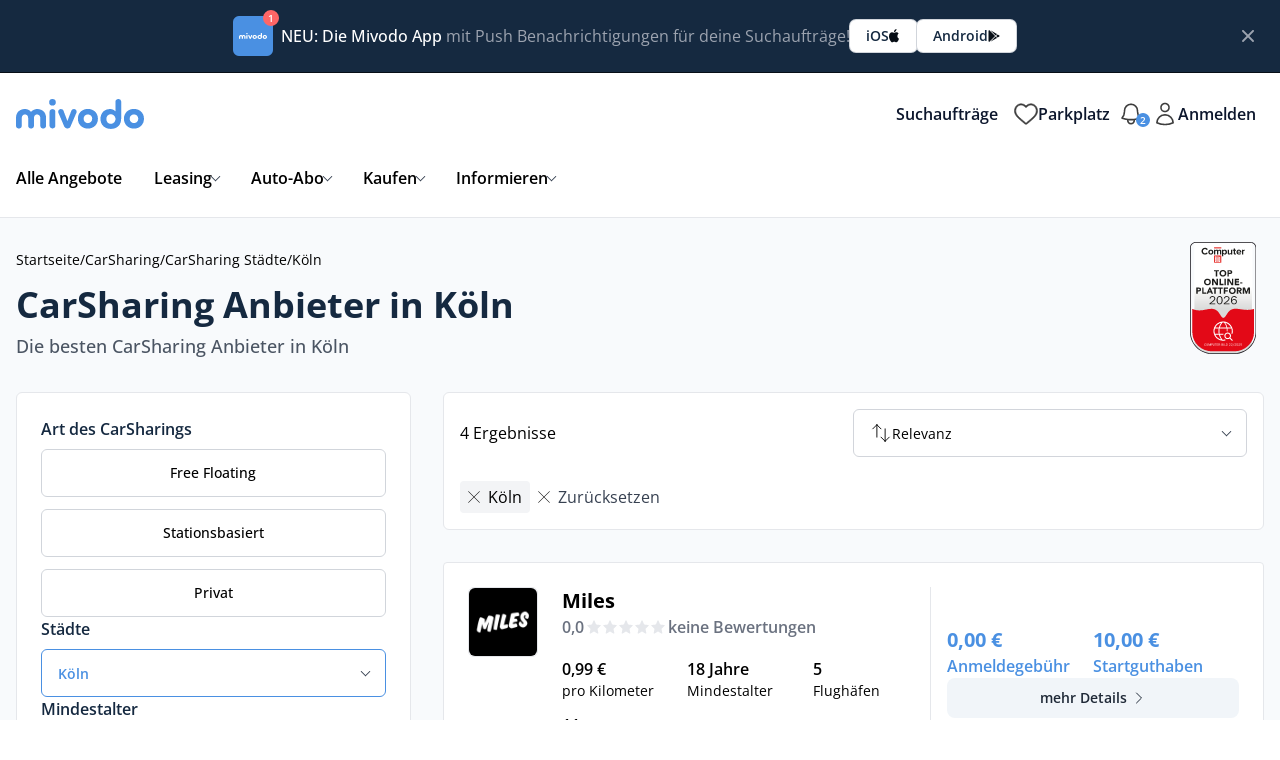

--- FILE ---
content_type: text/html; charset=UTF-8
request_url: https://www.mivodo.com/carsharing/staedte/koeln/
body_size: 45925
content:
<!DOCTYPE html>
<html class="no-js" lang="de" prefix="og: https://ogp.me/ns#">
<head>
    <meta charset="UTF-8">
    <meta name="viewport" content="width=device-width, initial-scale=1.0, maximum-scale=5.0, user-scalable=no" />
    <link rel="profile" href="https://gmpg.org/xfn/11">
    
        <script type="text/javascript" data-pressidium-cc-no-block>
            function onPressidiumCookieConsentUpdated(event) {
                window.dataLayer = window.dataLayer || [];
                window.dataLayer.push({
                    event: event.type,
                    consent: event.detail,
                });
            }

            window.addEventListener('pressidium-cookie-consent-accepted', onPressidiumCookieConsentUpdated);
            window.addEventListener('pressidium-cookie-consent-changed', onPressidiumCookieConsentUpdated);
        </script>

        
        <style id="pressidium-cc-styles">
            .pressidium-cc-theme {
                --cc-bg: #f8fafc;
--cc-text: #4b5563;
--cc-btn-primary-bg: #1f3d5f;
--cc-btn-primary-text: #ffffff;
--cc-btn-primary-hover-bg: #152940;
--cc-btn-primary-hover-text: #ffffff;
--cc-btn-secondary-bg: #d7e6f9;
--cc-btn-secondary-text: #4a90e2;
--cc-btn-secondary-hover-bg: #e8f1fb;
--cc-btn-secondary-hover-text: #4a90e2;
--cc-toggle-bg-off: #d1d5db;
--cc-toggle-bg-on: #4a90e2;
--cc-toggle-bg-readonly: #e5e7eb;
--cc-toggle-knob-bg: #fff;
--cc-toggle-knob-icon-color: #ecf2fa;
--cc-cookie-category-block-bg: #f1f5f9;
--cc-cookie-category-block-bg-hover: #e2e8f0;
--cc-section-border: #e2e8f0;
--cc-block-text: #4b5563;
--cc-cookie-table-border: #e2e8f0;
--cc-overlay-bg: #f8fafc;
--cc-webkit-scrollbar-bg: #ebeff9;
--cc-webkit-scrollbar-bg-hover: #4a90e2;
--cc-btn-floating-bg: #1f3d5f;
--cc-btn-floating-icon: #ffffff;
--cc-btn-floating-hover-bg: #152940;
--cc-btn-floating-hover-icon: #f9faff;
            }
        </style>

        
            <script data-no-defer="1" data-ezscrex="false" data-cfasync="false" data-pagespeed-no-defer data-cookieconsent="ignore">
                var ctPublicFunctions = {"_ajax_nonce":"d067e8377f","_rest_nonce":"9ea3d1bda5","_ajax_url":"\/wp-admin\/admin-ajax.php","_rest_url":"https:\/\/www.mivodo.com\/wp-json\/","data__cookies_type":"alternative","data__ajax_type":"rest","data__bot_detector_enabled":"0","data__frontend_data_log_enabled":1,"cookiePrefix":"","wprocket_detected":false,"host_url":"www.mivodo.com","text__ee_click_to_select":"Klicke, um die gesamten Daten auszuw\u00e4hlen","text__ee_original_email":"Die vollst\u00e4ndige Adresse lautet","text__ee_got_it":"Verstanden","text__ee_blocked":"Blockiert","text__ee_cannot_connect":"Kann keine Verbindung herstellen","text__ee_cannot_decode":"Kann E-Mail nicht dekodieren. Unbekannter Grund","text__ee_email_decoder":"CleanTalk E-Mail-Decoder","text__ee_wait_for_decoding":"Die Magie ist unterwegs!","text__ee_decoding_process":"Bitte warte einen Moment, w\u00e4hrend wir die Kontaktdaten entschl\u00fcsseln."}
            </script>
        
            <script data-no-defer="1" data-ezscrex="false" data-cfasync="false" data-pagespeed-no-defer data-cookieconsent="ignore">
                var ctPublic = {"_ajax_nonce":"d067e8377f","settings__forms__check_internal":"0","settings__forms__check_external":"0","settings__forms__force_protection":"0","settings__forms__search_test":"0","settings__forms__wc_add_to_cart":"0","settings__data__bot_detector_enabled":"0","settings__sfw__anti_crawler":0,"blog_home":"https:\/\/www.mivodo.com\/","pixel__setting":"0","pixel__enabled":false,"pixel__url":null,"data__email_check_before_post":"1","data__email_check_exist_post":"0","data__cookies_type":"alternative","data__key_is_ok":true,"data__visible_fields_required":true,"wl_brandname":"Anti-Spam by CleanTalk","wl_brandname_short":"CleanTalk","ct_checkjs_key":"d6b950bb84b87c6d6f170839b82d8e2f39d154cdeda468ed1e00157ef08fd5ad","emailEncoderPassKey":"8a6651c89f96e25559f3c4e5220ea100","bot_detector_forms_excluded":"W10=","advancedCacheExists":false,"varnishCacheExists":false,"wc_ajax_add_to_cart":false}
            </script>
        <link rel="dns-prefetch" href="https://cdn.mivodo.com">
<link rel="preconnect" href="https://cdn.mivodo.com" crossorigin>
<link rel="preload" href="/wp-content/themes/21-platform-child/custom-assets/fonts/open-sans-v40-latin-regular.woff2" as="font" type="font/woff2" crossorigin>
<link rel="preload" href="/wp-content/themes/21-platform-child/custom-assets/fonts/open-sans-v40-latin-500.woff2" as="font" type="font/woff2" crossorigin>
<link rel="preload" href="/wp-content/themes/21-platform-child/custom-assets/fonts/open-sans-v40-latin-600.woff2" as="font" type="font/woff2" crossorigin>
<link rel="preload" href="/wp-content/themes/21-platform-child/custom-assets/fonts/open-sans-v40-latin-700.woff2" as="font" type="font/woff2" crossorigin>
<link rel="preload" href="/wp-content/themes/21-platform-child/custom-assets/fonts/open-sans-v40-latin-800.woff2" as="font" type="font/woff2" crossorigin>
<title>CarSharing Köln Vergleich der Anbieter (2026) - Mivodo</title>
<meta name="description" content="CarSharing Köln Vergleich mit Free-Floating und Stationsbasierten Anbietern ✅ Passenden CarSharing Dienst in Köln finden!"/>
<meta name="robots" content="follow, index"/>
<link rel="canonical" href="https://www.mivodo.com/carsharing/staedte/koeln/" />
<meta property="og:locale" content="de_DE" />
<meta property="og:type" content="website" />
<meta property="og:title" content="CarSharing Köln Vergleich der Anbieter (2026) - Mivodo" />
<meta property="og:description" content="CarSharing Köln Vergleich mit Free-Floating und Stationsbasierten Anbietern ✅ Passenden CarSharing Dienst in Köln finden!" />
<meta property="og:url" content="https://www.mivodo.com/carsharing/staedte/koeln/" />
<meta property="og:site_name" content="Mivodo" />
<meta property="og:image" content="https://www.mivodo.com/wp-content/uploads/2022/04/koeln-carsharing-vergleich-1000x667.jpg" />
<meta property="og:image:secure_url" content="https://www.mivodo.com/wp-content/uploads/2022/04/koeln-carsharing-vergleich-1000x667.jpg" />
<meta name="twitter:card" content="summary_large_image" />
<meta name="twitter:title" content="CarSharing Köln Vergleich der Anbieter (2026) - Mivodo" />
<meta name="twitter:description" content="CarSharing Köln Vergleich mit Free-Floating und Stationsbasierten Anbietern ✅ Passenden CarSharing Dienst in Köln finden!" />
<meta name="twitter:site" content="@mivodo_de" />
<meta name="twitter:image" content="https://www.mivodo.com/wp-content/uploads/2022/04/koeln-carsharing-vergleich-1000x667.jpg" />
<script type="application/ld+json" class="rank-math-schema">{"@context":"https://schema.org","@graph":[{"@type":"Place","@id":"https://www.mivodo.com/#place","address":{"@type":"PostalAddress","streetAddress":"Alexanderstra\u00dfe 9b","addressLocality":"Stuttgart","postalCode":"70184","addressCountry":"Deutschland"}},{"@type":"AutomotiveBusiness","@id":"https://www.mivodo.com/#organization","name":"Mivodo","url":"https://www.mivodo.com","sameAs":["https://www.facebook.com/mivodo/","https://twitter.com/mivodo_de","https://www.instagram.com/mivodo.de/","https://www.tiktok.com/@mivodo","https://www.youtube.com/mivodo"],"email":"info@www.mivodo.com","address":{"@type":"PostalAddress","streetAddress":"Alexanderstra\u00dfe 9b","addressLocality":"Stuttgart","postalCode":"70184","addressCountry":"Deutschland"},"logo":{"@type":"ImageObject","@id":"https://www.mivodo.com/#logo","url":"https://www.mivodo.com/wp-content/uploads/2021/09/mivodo-logo.svg","contentUrl":"https://www.mivodo.com/wp-content/uploads/2021/09/mivodo-logo.svg","caption":"Mivodo","inLanguage":"de","width":"1539","height":"361"},"priceRange":"\u20ac","location":{"@id":"https://www.mivodo.com/#place"},"image":{"@id":"https://www.mivodo.com/#logo"}},{"@type":"WebSite","@id":"https://www.mivodo.com/#website","url":"https://www.mivodo.com","name":"Mivodo","alternateName":"mivodo.com","publisher":{"@id":"https://www.mivodo.com/#organization"},"inLanguage":"de"},{"@type":"BreadcrumbList","@id":"https://www.mivodo.com/carsharing/staedte/koeln/#breadcrumb","itemListElement":[{"@type":"ListItem","position":"1","item":{"@id":"https://www.mivodo.com","name":"Startseite"}},{"@type":"ListItem","position":"2","item":{"@id":"https://www.mivodo.com/carsharing/","name":"CarSharing"}},{"@type":"ListItem","position":"3","item":{"@id":"https://www.mivodo.com/carsharing/staedte/","name":"CarSharing St\u00e4dte"}}]},{"@type":"CollectionPage","@id":"https://www.mivodo.com/carsharing/staedte/koeln/#webpage","url":"https://www.mivodo.com/carsharing/staedte/koeln/","name":"CarSharing K\u00f6ln Vergleich der Anbieter (2026) - Mivodo","isPartOf":{"@id":"https://www.mivodo.com/#website"},"inLanguage":"de","breadcrumb":{"@id":"https://www.mivodo.com/carsharing/staedte/koeln/#breadcrumb"}}]}</script>
<style id='wp-img-auto-sizes-contain-inline-css' type='text/css'>
img:is([sizes=auto i],[sizes^="auto," i]){contain-intrinsic-size:3000px 1500px}
/*# sourceURL=wp-img-auto-sizes-contain-inline-css */
</style>
<link rel='stylesheet' id='fonts-css' href='https://www.mivodo.com/wp-content/themes/21-platform-child/custom-assets/css/fonts.css?ver=1.3.5.98' type='text/css' media='all' />
<link rel='stylesheet' id='cleantalk-public-css-css' href='https://www.mivodo.com/wp-content/plugins/cleantalk-spam-protect/css/cleantalk-public.min.css?ver=6.70.1_1766617292' type='text/css' media='all' />
<link rel='stylesheet' id='cleantalk-email-decoder-css-css' href='https://www.mivodo.com/wp-content/plugins/cleantalk-spam-protect/css/cleantalk-email-decoder.min.css?ver=6.70.1_1766617292' type='text/css' media='all' />
<link rel='stylesheet' id='contact-form-7-css' href='https://www.mivodo.com/wp-content/plugins/contact-form-7/includes/css/styles.css?ver=6.1.4' type='text/css' media='all' />
<link rel='stylesheet' id='mihdan-lite-youtube-embed-css' href='https://www.mivodo.com/wp-content/plugins/mihdan-lite-youtube-embed/assets/dist/css/frontend.css?ver=1.8.0.3' type='text/css' media='all' />
<link rel='stylesheet' id='cookie-consent-client-style-css' href='https://www.mivodo.com/wp-content/plugins/pressidium-cookie-consent/public/bundle.client.css?ver=a42c7610e2f07a53bd90' type='text/css' media='all' />
<link rel='stylesheet' id='child-style-css' href='https://www.mivodo.com/wp-content/themes/21-platform-child/style.css?ver=1.3.5.98' type='text/css' media='all' />
<link rel='stylesheet' id='vx:commons.css-css' href='https://www.mivodo.com/wp-content/themes/21-platform/assets/dist/commons.min.css?ver=1.3.5.98' type='text/css' media='all' />
<link rel='stylesheet' id='vx:tailwind-css' href='https://www.mivodo.com/wp-content/themes/21-platform/assets/dist/tailwind.min.css?ver=1.3.5.98' type='text/css' media='all' />
<link rel='stylesheet' id='vx:flowbite-typo-css' href='https://www.mivodo.com/wp-content/themes/21-platform/assets/vendor/flowbite/typography.min.css?ver=1.3.5.98' type='text/css' media='all' />
<script type="text/javascript" id="consent-mode-script-js-extra">
/* <![CDATA[ */
var pressidiumCCGCM = {"gcm":{"enabled":true,"implementation":"gtag","ads_data_redaction":true,"url_passthrough":true,"regions":[{"country":"de","subdivisions":["de-be","de-st","de-rp","de-bb","de-ni","de-sh","de-th","de-bw","de-hh","de-mv","de-nw","de-sn","de-hb","de-sl","de-by","de-he"],"default_consent_states":{"ad_storage":false,"ad_user_data":false,"ad_personalization":false,"analytics_storage":false,"functionality_storage":false,"personalization_storage":false,"security_storage":false}}]}};
//# sourceURL=consent-mode-script-js-extra
/* ]]> */
</script>
<script type="text/javascript" src="https://www.mivodo.com/wp-content/plugins/pressidium-cookie-consent/public/consent-mode.js?ver=e12e26152e9ebe6a26ba" id="consent-mode-script-js"></script>
<script type="text/javascript" src="https://www.mivodo.com/wp-content/plugins/cleantalk-spam-protect/js/apbct-public-bundle_gathering.min.js?ver=6.70.1_1766617292" id="apbct-public-bundle_gathering.min-js-js"></script>
<script type="text/javascript" src="https://www.mivodo.com/wp-includes/js/jquery/jquery.min.js?ver=3.7.1" id="jquery-core-js"></script>
<script type="text/javascript">var Voxel_Config = {"ajax_url":"https:\/\/www.mivodo.com\/?vx=1","api_url":"https:\/\/api.mivodo.com","is_logged_in":false,"is_newsletter_enabled":true,"is_newsletter_subscribed":false,"current_user_id":0,"login_url":"https:\/\/www.mivodo.com\/auth\/","register_url":"https:\/\/www.mivodo.com\/auth\/?register","is_rtl":false,"subpartner_id":1,"referral_subpartner_id":1,"redirect_url":"https:\/\/redirect.mivodo.com","request_url_tail":"carsharing\/staedte\/koeln","custom_url_tail":"","current_filter_values":[],"retrieving_favorites":false,"l10n":{"ajaxError":"Es gab ein Problem. Bitte versuche es noch einmal.","authError":"Deine Anmeldedaten sind ung\u00fcltig. Bitte versuche es erneut.","confirmAction":"Bist du sicher, dass du mit dieser Aktion fortfahren willst?","accountRequired":"Um diese Aktion durchzuf\u00fchren, ist ein Konto erforderlich","login":"Anmeldung","register":"Register","copied":"In die Zwischenablage kopiert","positionFail":"Dein Standort konnte nicht ermittelt werden.","addressFail":"Deine Adresse konnte nicht ermittelt werden.","months":["Januar","Februar","M\u00e4rz","April","Mai","Juni","Juli","August","September","Oktober","November","Dezember"],"weekdays":["Sonntag","Montag","Dienstag","Mittwoch","Donnerstag","Freitag","Samstag"],"weekdaysShort":["So","Mo","Di","Mi","Do","Fr","Sa"],"favorite":{"added":"Zu den Favoriten hinzugef\u00fcgt","already_exists":"Bereits in den Favoriten","deleted":"Aus den Favoriten entfernt","error":"Fehler beim \u00c4ndern deiner Favoriten"},"saved_search":{"added":"Die gespeicherte Suche wurde erstellt. Bitte best\u00e4tige deine E-Mail-Adresse, um sie zu aktivieren.","already_exists":"Du hast diese Suche bereits mit deinem Benutzerkonto oder deiner E-Mail-Adresse gespeichert. Du kannst sie jetzt bearbeiten.","deleted":"Gespeicherte Suche entfernt","error":"Fehler beim \u00c4ndern deiner gespeicherten Suchen"}},"locale":"de_DE","currency":"USD","maps":{"provider":"mapbox","default_lat":48.7758,"default_lng":9.1829},"mapbox":{"api_key":"pk.eyJ1IjoibWl2b2RvIiwiYSI6ImNsZWVnMnVjNDA5OXEzbnA4NTBqOG01ZnUifQ.zcJ0Cnl553vlH-LjxnoG5g","skin":null,"language":"de","handle":"vx:mapbox.js-js"}};</script><script type="text/javascript">
                window.VX_Track = window.VX_Track || {};
                VX_Track.meta_event_id = "8fc82c4b7be54ff764662346798d06e0";
            </script><script type="text/plain" data-cookiecategory="targeting">
            // Targeting JavaScript
            !function(f,b,e,v,n,t,s)
            {if(f.fbq)return;n=f.fbq=function(){n.callMethod?
            n.callMethod.apply(n,arguments):n.queue.push(arguments)};
            if(!f._fbq)f._fbq=n;n.push=n;n.loaded=!0;n.version="2.0";
            n.queue=[];t=b.createElement(e);t.async=!0;
            t.src=v;s=b.getElementsByTagName(e)[0];
            s.parentNode.insertBefore(t,s)}(window, document,"script",
            "https://connect.facebook.net/en_US/fbevents.js");
            fbq("init", "930311264132042");
            fbq("track", "PageView", {}, {eventID: "8fc82c4b7be54ff764662346798d06e0"});
            </script><script type="text/javascript">
            jQuery(function($){
                // console.log("Logging visit");
                $.post(
                    Voxel_Config.ajax_url + "&action=tracking.event_server_side",
                    {
                        event_type: "PageView",
                        event_id: VX_Track.meta_event_id,
                        body: JSON.stringify({
                            event_source_url: window.location.href,
                            ref_url: document.referrer,
                            fbp: (typeof Voxel !== "undefined" && typeof Voxel.getCookie === "function") ? Voxel.getCookie("_fbp") : "",
                            fbc: (typeof Voxel !== "undefined" && typeof Voxel.getCookie === "function") ? Voxel.getCookie("_fbc") : ""
                        })
                    }
                );
            });
            </script>            <!-- Google tag (gtag.js) -->
            <script type="text/plain"
                    data-cookiecategory="targeting" src="https://www.googletagmanager.com/gtag/js?id=AW-16469092645"></script>
            <script type="text/plain"
                    data-cookiecategory="targeting">
                window.dataLayer = window.dataLayer || [];
                function gtag(){dataLayer.push(arguments);}
                gtag('js', new Date());

                gtag('config', 'AW-16469092645');
            </script>
        <script type='text/plain' data-cookiecategory='analytics'>!function(t,e){var o,n,p,r;e.__SV||(window.posthog=e,e._i=[],e.init=function(i,s,a){function g(t,e){var o=e.split(".");2==o.length&&(t=t[o[0]],e=o[1]),t[e]=function(){t.push([e].concat(Array.prototype.slice.call(arguments,0)))}}(p=t.createElement("script")).type="text/javascript",p.crossOrigin="anonymous",p.async=!0,p.src=s.api_host.replace(".i.posthog.com","-assets.i.posthog.com")+"/static/array.js",(r=t.getElementsByTagName("script")[0]).parentNode.insertBefore(p,r);var u=e;for(void 0!==a?u=e[a]=[]:a="posthog",u.people=u.people||[],u.toString=function(t){var e="posthog";return"posthog"!==a&&(e+="."+a),t||(e+=" (stub)"),e},u.people.toString=function(){return u.toString(1)+".people (stub)"},o="init Te Ds js Re Os As capture Ke calculateEventProperties zs register register_once register_for_session unregister unregister_for_session Hs getFeatureFlag getFeatureFlagPayload isFeatureEnabled reloadFeatureFlags updateEarlyAccessFeatureEnrollment getEarlyAccessFeatures on onFeatureFlags onSurveysLoaded onSessionId getSurveys getActiveMatchingSurveys renderSurvey displaySurvey canRenderSurvey canRenderSurveyAsync identify setPersonProperties group resetGroups setPersonPropertiesForFlags resetPersonPropertiesForFlags setGroupPropertiesForFlags resetGroupPropertiesForFlags reset get_distinct_id getGroups get_session_id get_session_replay_url alias set_config startSessionRecording stopSessionRecording sessionRecordingStarted captureException loadToolbar get_property getSessionProperty qs Ns createPersonProfile Bs Cs Ws opt_in_capturing opt_out_capturing has_opted_in_capturing has_opted_out_capturing get_explicit_consent_status is_capturing clear_opt_in_out_capturing Ls debug L Us getPageViewId captureTraceFeedback captureTraceMetric".split(" "),n=0;n<o.length;n++)g(u,o[n]);e._i.push([i,s,a])},e.__SV=1)}(document,window.posthog||[]);
    posthog.init('phc_VPqL05f8YPGk1s7dV75z2wr3LKKgzVieexpVYRckPrp', {
        api_host: 'https://eu.i.posthog.com',
        defaults: '2025-05-24',
        person_profiles: 'identified_only', // or 'always' to create profiles for anonymous users as well
    })</script><link rel="icon" href="https://www.mivodo.com/wp-content/uploads/2021/09/cropped-mivodo-favicon-150x150.png" sizes="32x32" />
<link rel="icon" href="https://www.mivodo.com/wp-content/uploads/2021/09/cropped-mivodo-favicon-300x300.png" sizes="192x192" />
<link rel="apple-touch-icon" href="https://www.mivodo.com/wp-content/uploads/2021/09/cropped-mivodo-favicon-300x300.png" />
<meta name="msapplication-TileImage" content="https://www.mivodo.com/wp-content/uploads/2021/09/cropped-mivodo-favicon-300x300.png" />
<link rel='preload stylesheet' as='style' onload="this.onload=null;this.rel='stylesheet'" id='vx:popup-kit.css-css' href='https://www.mivodo.com/wp-content/themes/21-platform/assets/dist/popup-kit.css?ver=1.3.5.98' type='text/css' media='all' />
</head>
<body class="blog wp-theme-21-platform wp-child-theme-21-platform-child pressidium-cc-theme">    <div id="top-bar" tabindex="-1"
         class="flex w-full items-start justify-between gap-8 border-b bg-primary_dark-800 border-primary_dark-900 px-4 py-3 sm:items-center lg:py-4 dark-text">

        <div class="mx-auto flex flex-col sm:flex-row sm:items-center gap-4">


            <div class="flex flex-row gap-x-2 items-center">
                <div class="w-12">
                    <div class="flex flex-col items-center justify-center w-10 h-10 relative bg-primary-500 p-1.5 rounded-md">
                        <div class="w-full fill-white text-white"><svg xmlns="http://www.w3.org/2000/svg" viewBox="0 0 1539.01 361.76" fill="currentColor">
    <path class="a"
          d="M199.94,542.26c0-69.64,53.82-103.91,108.52-103.91,14.16,0,48.3,4.88,72.23,34.38,23.93-29.59,59.34-34.11,73.42-34.09,54.52.05,106.34,34.09,106.83,103.34V644.14c0,17.19-15.72,30.46-34.38,30.46-18.17,0-33.89-13.76-34.38-30.46v-94.3c0-30-18.17-45.68-38.31-45.68-21.61,0-38.8,13.27-38.8,46.66v93.32c0,17.19-15.72,30.46-34.38,30.46-18.18,0-33.89-13.76-34.38-30.46V548.37c0-29-18.18-44.21-37.82-44.21-20.63,0-39.79,11.79-39.79,46.66v93.32c0,17.19-15.71,30.46-34.38,30.46-18.17,0-33.89-13.76-34.38-30.46Z"
          transform="translate(-199.94 -317.5)"/>
    <path class="a"
          d="M672.78,643.16c0,17.19-15.72,30.45-34.38,30.45-18.17,0-33.89-13.75-34.38-30.45V469.78c.49-16.69,16.21-30.45,34.38-30.45,18.66,0,34.38,13.27,34.38,30.45Z"
          transform="translate(-199.94 -317.5)"/>
    <path class="a"
          d="M857.79,644.64c-6.88,18.17-19.16,29-37.82,29h-3c-18.17,0-31.93-10.8-39.29-29L708.48,481.57c-5.9-15.72,3.43-36.34,20.13-40.76,21.61-5.41,36.84,4.42,42.73,19.64L818,584.22l46.66-123.77c5.4-15.22,21.12-25.05,42.73-19.64,16.7,4.42,26,25,20.14,40.76Z"
          transform="translate(-199.94 -317.5)"/>
    <path class="a"
          d="M943.91,555.74c0-72.2,53.53-118.37,120.33-118.37s120.82,46.17,120.82,118.37-54,119.84-120.82,119.84S943.91,627.94,943.91,555.74Zm172.39,0c0-31-23.58-52.06-52.06-52.06-28,0-51.57,21.11-51.57,52.06,0,31.43,23.57,53.53,51.57,53.53C1092.72,609.27,1116.3,587.17,1116.3,555.74Z"
          transform="translate(-199.94 -317.5)"/>
    <path class="a"
          d="M1434.6,642.2c-29.77,31.09-66.5,37.16-95.14,37.06-66.74-.23-123.81-43.81-123.81-119.94s49.29-118.17,109.81-120.42c18.19-.68,50,3.37,70.94,28.93l-.49-119.71c.49-16.7,16.2-30.45,34.38-30.45,18.66,0,34.38,13.27,34.38,30.45V550.51C1464.67,582.67,1458,617.77,1434.6,642.2Zm-94.2-24.43c30.95,0,56-27.51,56-58s-25.05-57.95-56-57.95c-34.37,0-54,27.5-54,57.95S1306,617.77,1340.4,617.77Z"
          transform="translate(-199.94 -317.5)"/>
    <path class="a"
          d="M1497.79,555.74c0-72.2,53.54-118.37,120.33-118.37S1739,483.54,1739,555.74s-54,119.84-120.83,119.84S1497.79,627.94,1497.79,555.74Zm172.4,0c0-31-23.58-52.06-52.07-52.06-28,0-51.57,21.11-51.57,52.06,0,31.43,23.58,53.53,51.57,53.53C1646.61,609.27,1670.19,587.17,1670.19,555.74Z"
          transform="translate(-199.94 -317.5)"/>
    <circle class="a" cx="438.46" cy="39.89" r="39.89"/>
</svg></div>
                        <div class="absolute -top-1.5 -right-1.5 w-4 h-4 bg-primary_red-500 text-[10px] text-white flex items-center justify-center rounded-full font-semibold p-1">
                            1
                        </div>
                    </div>
                </div>
                <p class="text-base text-gray-400"><span class="font-medium text-white">NEU: Die Mivodo App</span> mit
                    Push Benachrichtigungen für deine Suchaufträge!</p>
            </div>


            <div class="flex gap-4 justify-start">
                <a href="https://apps.apple.com/de/app/mivodo/id6738971210" target="_blank" rel="nofollow"
                   class="flex items-center gap-1 bg-white font-primary_dark-700 hover:bg-gray-100 text-primary_dark-800 rounded-md px-4 py-1.5 text-sm font-semibold shadow-sm ring-1 ring-gray-300 hover:ring-gray-400 focus:outline-none focus:ring-2 focus:ring-primary_dark-500 focus:ring-offset-2">
                    iOS
                    <span class="w-3 fill-primary_dark-900 text-primary_dark-900">
                    <svg viewBox="0 0 18 20" version="1.1" xmlns="http://www.w3.org/2000/svg">
    <g id="Apple-Logo" stroke="none" stroke-width="1" fill="currentColor" fill-rule="evenodd">
        <path d="M7.7226562,4.3846154 C8.5546875,4.3846154 9.5976562,3.8048315 10.21875,3.0317864 C10.78125,2.3312142 11.1914062,1.352829 11.1914062,0.3744437 C11.1914062,0.2415766 11.1796875,0.1087095 11.15625,0 C10.2304687,0.0362365 9.1171875,0.640178 8.4492187,1.4494596 C7.921875,2.06548 7.4414062,3.0317864 7.4414062,4.0222505 C7.4414062,4.1671964 7.4648438,4.3121424 7.4765625,4.3604577 C7.5351562,4.3725366 7.6289062,4.3846154 7.7226562,4.3846154 Z M4.7929688,19 C5.9296875,19 6.4335938,18.214876 7.8515625,18.214876 C9.2929688,18.214876 9.609375,18.9758423 10.875,18.9758423 C12.1171875,18.9758423 12.9492188,17.792117 13.734375,16.6325493 C14.6132812,15.3038779 14.9765625,13.9993643 15,13.9389701 C14.9179688,13.9148125 12.5390625,12.9122695 12.5390625,10.0979021 C12.5390625,7.6579784 14.4140625,6.5588048 14.5195312,6.474253 C13.2773438,4.6382708 11.390625,4.5899555 10.875,4.5899555 C9.4804688,4.5899555 8.34375,5.4596313 7.6289062,5.4596313 C6.8554688,5.4596313 5.8359375,4.6382708 4.6289062,4.6382708 C2.3320312,4.6382708 0,6.5950413 0,10.2911634 C0,12.5861411 0.8671875,15.013986 1.9335938,16.5842339 C2.8476562,17.9129053 3.6445312,19 4.7929688,19 Z" />
    </g>
</svg>            </span>
                </a>
                <a href="https://play.google.com/store/apps/details?id=com.mivodo.mivodo" target="_blank" rel="nofollow"
                   class="flex items-center gap-1 bg-white font-primary_dark-700 hover:bg-gray-100 text-primary_dark-800 rounded-md px-4 py-1.5 text-sm font-semibold shadow-sm ring-1 ring-gray-300 hover:ring-gray-400 focus:outline-none focus:ring-2 focus:ring-primary_dark-500 focus:ring-offset-2">
                    Android
                    <span class="w-3 fill-primary_dark-900 text-primary_dark-900">
                    <svg xmlns="http://www.w3.org/2000/svg" viewBox="0 0 512 512">
    <path d="M325.3 234.3L104.6 13l280.8 161.2-60.1 60.1zM47 0C34 6.8 25.3 19.2 25.3 35.3v441.3c0 16.1 8.7 28.5 21.7 35.3l256.6-256L47 0zm425.2 225.6l-58.9-34.1-65.7 64.5 65.7 64.5 60.1-34.1c18-14.3 18-46.5-1.2-60.8zM104.6 499l280.8-161.2-60.1-60.1L104.6 499z"/>
</svg>            </span>
                </a>
            </div>

        </div>
        <button data-type="remove-element" data-element-id="top-bar" data-expiration-cookie="top_bar_closed"
                type="button"
                class="flex items-center rounded-lg p-1.5 text-sm text-gray-400 hover:bg-gray-700 hover:text-gray-200">
            <svg class="h-5 w-5" fill="currentColor" viewBox="0 0 20 20" xmlns="http://www.w3.org/2000/svg">
                <path fill-rule="evenodd"
                      d="M4.293 4.293a1 1 0 011.414 0L10 8.586l4.293-4.293a1 1 0 111.414 1.414L11.414 10l4.293 4.293a1 1 0 01-1.414 1.414L10 11.414l-4.293 4.293a1 1 0 01-1.414-1.414L8.586 10 4.293 5.707a1 1 0 010-1.414z"
                      clip-rule="evenodd"></path>
            </svg>
        </button>
    </div>
    <script type="text/html" id="voxel-popup-template">
	<div class="elementor vx-popup" :class="'elementor-'+$root.post_id">
		<div class="ts-popup-root elementor-element" :class="'elementor-element-'+$root.widget_id+'-wrap'" v-cloak>
			<div class="ts-form elementor-element" :class="'elementor-element-'+$root.widget_id" :style="styles" ref="popup">
				<div class="ts-field-popup-container" :class="popupContainerClass">
					<div class="ts-field-popup triggers-blur" ref="popup-box">
                        <slot name="controller-top">
                            <div class="ts-popup-controller border-b" :class="[controllerClass, topControllerClass]" v-if="popupLabel">

                                <ul class="flexify items-center simplify-ul justify-between">
                                    <li class="flexify ts-popup-close">
                                        <a @click.prevent="$emit('blur')" href="#" class="w-7 h-7" role="button">
                                            <svg xmlns="http://www.w3.org/2000/svg" viewBox="0 0 16 16" fill="currentColor">
	<path fill-rule="evenodd" d="M9.78 4.22a.75.75 0 0 1 0 1.06L7.06 8l2.72 2.72a.75.75 0 1 1-1.06 1.06L5.47 8.53a.75.75 0 0 1 0-1.06l3.25-3.25a.75.75 0 0 1 1.06 0Z" clip-rule="evenodd" />
</svg>
                                        </a>
                                    </li>

                                    <li v-if="popupLabel && popupLabel.length > 0" class="font-semibold text-base">
                                        {{ popupLabel }}
                                    </li>

                                    <li class="w-[36px]">

                                    </li>

                                </ul>

                            </div>

                        </slot>
						<div class="ts-popup-content-wrapper min-scroll">
							<slot></slot>
						</div>
						<slot name="controller">
							<div class="ts-popup-controller border-t" :class="controllerClass" v-if="showSave || showClear">
								<ul class="grid grid-cols-3 simplify-ul" :class="{'justify-between': !showDelete}">
                                    <li class="flexify col-span-1" @click.prevent="$emit('clear')">
										<a v-if="showSave || showClear" href="#" class="ts-btn ts-btn-1">
											{{ clearLabel || "L\u00f6schen" }}
										</a>
									</li>

                                    <li v-if="showDelete" class="flexify col-span-1" :class="{'hide-d': !showDelete}" @click.prevent="$emit('delete')" data-tooltip="Suchauftrag löschen">
                                        <a href="#" class="ts-btn ts-btn-1 fill-inherit">
                                            <!-- {{ clearLabel || 'Clear' }} -->
                                            <svg version="1.1" id="lni_lni-trash-can" xmlns="http://www.w3.org/2000/svg" xmlns:xlink="http://www.w3.org/1999/xlink" x="0px"
	 y="0px" viewBox="0 0 64 64" style="enable-background:new 0 0 64 64;" xml:space="preserve">
<g>
	<path d="M50.7,8.6H41V5c0-2.1-1.7-3.8-3.8-3.8H26.8C24.7,1.3,23,2.9,23,5v3.6h-9.7c-2.1,0-3.8,1.7-3.8,3.8v7.3c0,1,0.8,1.8,1.8,1.8
		h1.5v33.9c0,4.1,3.4,7.5,7.5,7.5h23.5c4.1,0,7.5-3.4,7.5-7.5V21.3h1.5c1,0,1.8-0.8,1.8-1.8v-7.3C54.4,10.2,52.8,8.6,50.7,8.6z
		 M26.5,5c0-0.1,0.1-0.3,0.3-0.3h10.4c0.1,0,0.3,0.1,0.3,0.3v3.6H26.5V5z M13.1,12.3c0-0.1,0.1-0.3,0.3-0.3h11.5h14.4h11.5
		c0.1,0,0.3,0.1,0.3,0.3v5.5H13.1V12.3z M47.7,55.3c0,2.2-1.8,4-4,4H20.3c-2.2,0-4-1.8-4-4V21.3h31.5V55.3z"/>
	<path d="M32,48.3c1,0,1.8-0.8,1.8-1.8V33.4c0-1-0.8-1.8-1.8-1.8s-1.8,0.8-1.8,1.8v13.2C30.3,47.6,31,48.3,32,48.3z"/>
	<path d="M40.4,48.3c1,0,1.8-0.8,1.8-1.8V33.4c0-1-0.8-1.8-1.8-1.8s-1.8,0.8-1.8,1.8v13.2C38.7,47.6,39.5,48.3,40.4,48.3z"/>
	<path d="M23.6,48.3c1,0,1.8-0.8,1.8-1.8V33.4c0-1-0.8-1.8-1.8-1.8s-1.8,0.8-1.8,1.8v13.2C21.8,47.6,22.6,48.3,23.6,48.3z"/>
</g>
</svg>
                                            {{ deleteLabel || "L\u00f6schen" }}
                                        </a>
                                    </li>

									<li class="flexify" :class="[{'col-span-2': !showDelete}, {'col-span-1': showDelete}]">
										<a v-if="showSave" href="#" class="ts-btn ts-btn-2 font-semibold" @click.prevent="$emit('save')">
											{{ saveLabel || "Speichern" }}
											<div class="ts-loader-wrapper">
												<span class="ts-loader"></span>
											</div>
										</a>
									</li>

								</ul>
							</div>
							<div v-else-if="showClose" class="ts-popup-controller hide-d" :class="controllerClass">
								<ul class="flexify simplify-ul">
									<li class="flexify ts-popup-close">
										<a @click.prevent="$emit('blur')" href="#" class="ts-icon-btn" role="button">
											<svg version="1.1" id="lni_lni-close" xmlns="http://www.w3.org/2000/svg" xmlns:xlink="http://www.w3.org/1999/xlink" x="0px"
	 y="0px" viewBox="0 0 64 64" style="enable-background:new 0 0 64 64;" xml:space="preserve">
<path d="M34.5,32L62.2,4.2c0.7-0.7,0.7-1.8,0-2.5c-0.7-0.7-1.8-0.7-2.5,0L32,29.5L4.2,1.8c-0.7-0.7-1.8-0.7-2.5,0
	c-0.7,0.7-0.7,1.8,0,2.5L29.5,32L1.8,59.8c-0.7,0.7-0.7,1.8,0,2.5c0.3,0.3,0.8,0.5,1.2,0.5s0.9-0.2,1.2-0.5L32,34.5l27.7,27.8
	c0.3,0.3,0.8,0.5,1.2,0.5c0.4,0,0.9-0.2,1.2-0.5c0.7-0.7,0.7-1.8,0-2.5L34.5,32z"/>
</svg>
										</a>
									</li>
								</ul>
							</div>
						</slot>
					</div>
				</div>
			</div>
		</div>
	</div>
</script>
<script type="text/html" id="voxel-form-group-template">
	<component :is="tag" :class="{'ts-form-group': defaultClass}">
		<slot name="trigger"></slot>
		<teleport to="body">
			<transition name="form-popup">
				<form-popup
					ref="popup"
					v-if="$root.activePopup === popupKey"
					:class="wrapperClass"
                    :top-controller-class="topControllerClass"
					:controller-class="controllerClass"
					:target="popupTarget"
					:show-save="showSave"
					:show-clear="showClear"
					:show-clear-mobile="showClearMobile"
                    :show-delete="showDelete"
                    :popup-label="popupLabel"
                    :delete-label="deleteLabel"
					:show-close="showClose"
					:save-label="saveLabel"
					:clear-label="clearLabel"
					:prevent-blur="preventBlur"
                    :popup-container-class="popupContainerClass"
					@blur="onPopupBlur"
					@save="$emit('save', this);"
					@clear="$emit('clear', this);"
                    @delete="$emit('delete', this);"
				>
					<slot name="popup"></slot>
					<template #controller>
						<slot name="controller"></slot>
					</template>
				</form-popup>
			</transition>
		</teleport>
	</component>
</script>
<div id="c21-site-wrapper" class="min-h-[100vh]" data-url_tail="carsharing/staedte/koeln"><header class="c21-main-header header header-style-default header-menu-right border-b" role="banner" itemscope itemtype="https://schema.org/WPHeader" role="contentinfo">
    <div class="header-container">
        <div class="header-top flexify flex-row flex-nowrap items-center justify-between px-2 md:px-4 py-4 mx-auto md:pt-5 md:flex-row max-w-screen-xl w-full overflow-hidden">
            <div class="header-left w-5/12 sm:w-3/12 md:w-auto flex flex-row gap-x-4 md:gap-x-8 ml-3 sm:ml-2 md:ml-0">
                                    <div class="logo header-mobile-logo flex justify-center">
                        <a href="https://www.mivodo.com/" class="static-logo flex justify-center max-w-[120px] md:max-w-fit" aria-label="Homepage">
                            <img src="https://www.mivodo.com/wp-content/uploads/2021/09/mivodo-logo.svg"
                                 alt="Mivodo Logo" width="128" height="28" aria-label="Main logo">
                        </a>
                    </div>

                
                            </div>
            <div class="header-right flexify flex-row-reverse items-center w-7/12 sm:w-9/12 md:w-auto gap-x-3 md:gap-x-4">
                <nav class="navbar md:hidden" aria-label="Main navigation" itemscope itemtype="https://schema.org/SiteNavigationElement">
                <link rel='stylesheet' id='vx:nav-menu.css-css' href='https://www.mivodo.com/wp-content/themes/21-platform/assets/dist/nav-menu.css?ver=1.3.5.98' type='text/css' media='all' />
<div role="navigation" aria-label="Main navigation"
     class="elementor-element elementor-widget elementor-widget-ts-navbar" data-id="main-nav"
     data-element_type="widget" data-widget_type="ts-navbar.default">
    <div class="elementor-widget-container hide-menu-xs hide-menu-sm hide-menu-md">
                    <div class="ts-nav-menu ts-wp-menu  ">
                                    <ul id="menu-main-menu-1" class="ts-nav ts-nav-horizontal flexify simplify-ul min-scroll min-scroll-h">        <li class="ts-popup-component ts-mobile-menu">
			<span class="ts-item-link p-0" ref="target">
				<div class="ts-item-icon flexify">
					<svg xmlns="http://www.w3.org/2000/svg" fill="none" viewBox="0 0 24 24" stroke-width="1.5" stroke="currentColor">
	<path stroke-linecap="round" stroke-linejoin="round" d="M3.75 6.75h16.5M3.75 12h16.5m-16.5 5.25h16.5" />
</svg>
				</div>
				
			    <popup v-cloak>
			    	<div class="ts-popup-head flexify hide-d ts-sticky-top" ref="top">
						<div class="ts-popup-name flexify">
							<span>Menü</span>
						</div>

						<ul class="flexify simplify-ul">
							<li class="flexify ts-popup-close">
								<a role="button" @click.prevent="$root.active = false" href="#" class="w-7 h-7">
									<svg xmlns="http://www.w3.org/2000/svg" viewBox="0 0 20 20">
	<path d="M6.28 5.22a.75.75 0 0 0-1.06 1.06L8.94 10l-3.72 3.72a.75.75 0 1 0 1.06 1.06L10 11.06l3.72 3.72a.75.75 0 1 0 1.06-1.06L11.06 10l3.72-3.72a.75.75 0 0 0-1.06-1.06L10 8.94 6.28 5.22Z" />
</svg>
								</a>
							</li>
						</ul>
					</div>
					<transition-group :name="'slide-from-'+slide_from" tag="div"
                                      class=" ts-md-group ts-multilevel-dropdown" @before-enter="beforeEnter"
                                      @before-leave="beforeLeave">
						<ul class="simplify-ul ts-term-dropdown-list sub-menu" key="main"><li id="menu-item-2628193" class="menu-item menu-item-type-custom menu-item-object-custom menu-item-2628193 border-b flex flex-col items-center"><a  title="Angebote durchsuchen " href="/angebote/" class="flexify w-full items-center justify-between hover:bg-slate-50"><span class="px-5 py-3">Alle Angebote</span></a></li><li id="menu-item-682951" class="menu-item menu-item-type-post_type menu-item-object-page menu-item-has-children menu-item-682951 border-b flex flex-col items-center"><a  title="Auto Leasing" href="https://www.mivodo.com/leasing/" class="flexify w-full items-center justify-between hover:bg-slate-50"><span class="px-5 py-3">Leasing</span><div class="border-l border-gray-300 px-4 py-4 cursor-pointer ml-auto"  @click.prevent="toggleSubmenu('submenu-682951')" ><div class="w-6 h-6 fill-gray-600 text-gray-600 transform transition-transform duration-500" :class="{'rotate-180': isOpen('submenu-682951')}"><svg xmlns="http://www.w3.org/2000/svg" viewBox="0 0 20 20" fill="currentColor">
	<path fill-rule="evenodd" d="M5.22 8.22a.75.75 0 0 1 1.06 0L10 11.94l3.72-3.72a.75.75 0 1 1 1.06 1.06l-4.25 4.25a.75.75 0 0 1-1.06 0L5.22 9.28a.75.75 0 0 1 0-1.06Z" clip-rule="evenodd" />
</svg>
</div></div></a><ul  class="simplify-ul ts-term-dropdown-list sub-menu w-full bg-slate-100 border-t w-full" v-if="isOpen('submenu-682951')"><li id="menu-item-3208" class="menu-item menu-item-type-post_type menu-item-object-page menu-item-3208 border-b flex flex-col items-center"><a  title="Leasing Deals &#038; Schnäppchen" href="https://www.mivodo.com/leasing/top-deals/" class="flexify w-full items-center justify-between hover:bg-slate-50"><span class="px-5 py-3">Deals</span></a></li><li id="menu-item-3471" class="menu-item menu-item-type-post_type menu-item-object-page menu-item-3471 border-b flex flex-col items-center"><a  title="Leasing ohne Anzahlung" href="https://www.mivodo.com/leasing/leasing-ohne-anzahlung/" class="flexify w-full items-center justify-between hover:bg-slate-50"><span class="px-5 py-3">Ohne Anzahlung</span></a></li><li id="menu-item-3206" class="menu-item menu-item-type-post_type menu-item-object-page menu-item-3206 border-b flex flex-col items-center"><a  title="Privatleasing" href="https://www.mivodo.com/leasing/privatleasing/" class="flexify w-full items-center justify-between hover:bg-slate-50"><span class="px-5 py-3">Privatleasing</span></a></li><li id="menu-item-3182" class="menu-item menu-item-type-post_type menu-item-object-page menu-item-3182 border-b flex flex-col items-center"><a  title="Gewerbeleasing" href="https://www.mivodo.com/leasing/gewerbeleasing/" class="flexify w-full items-center justify-between hover:bg-slate-50"><span class="px-5 py-3">Gewerbeleasing</span></a></li><li id="menu-item-552396" class="menu-item menu-item-type-post_type menu-item-object-page menu-item-552396 border-b flex flex-col items-center"><a  title="Neuwagen Leasing" href="https://www.mivodo.com/leasing/neuwagen/" class="flexify w-full items-center justify-between hover:bg-slate-50"><span class="px-5 py-3">Neuwagen</span></a></li><li id="menu-item-3181" class="menu-item menu-item-type-post_type menu-item-object-page menu-item-3181 border-b flex flex-col items-center"><a  title="Gebrauchtwagen Leasing" href="https://www.mivodo.com/leasing/gebrauchtwagen-leasing/" class="flexify w-full items-center justify-between hover:bg-slate-50"><span class="px-5 py-3">Gebrauchtwagen</span></a></li><li id="menu-item-3179" class="menu-item menu-item-type-post_type menu-item-object-page menu-item-3179 border-b flex flex-col items-center"><a  title="Elektroauto Leasing" href="https://www.mivodo.com/leasing/elektroauto-leasing/" class="flexify w-full items-center justify-between hover:bg-slate-50"><span class="px-5 py-3">Elektroauto</span></a></li><li id="menu-item-305131" class="menu-item menu-item-type-post_type menu-item-object-page menu-item-305131 border-b flex flex-col items-center"><a  title="Hybrid Leasing" href="https://www.mivodo.com/leasing/hybrid-leasing/" class="flexify w-full items-center justify-between hover:bg-slate-50"><span class="px-5 py-3">Hybrid</span></a></li><li id="menu-item-3189" class="menu-item menu-item-type-post_type menu-item-object-page menu-item-3189 border-b flex flex-col items-center"><a  title="Marken im Leasing" href="https://www.mivodo.com/marken/" class="flexify w-full items-center justify-between hover:bg-slate-50"><span class="px-5 py-3">Marken</span></a></li><li id="menu-item-3188" class="menu-item menu-item-type-post_type menu-item-object-page menu-item-3188 border-b flex flex-col items-center"><a  title="Leasingübernahme" href="https://www.mivodo.com/leasinguebernahme/" class="flexify w-full items-center justify-between hover:bg-slate-50"><span class="px-5 py-3">Leasingübernahme</span></a></li><li id="menu-item-3764926" class="menu-item menu-item-type-post_type menu-item-object-page menu-item-3764926 border-b flex flex-col items-center"><a  title="Zweirad Leasing" href="https://www.mivodo.com/zweirad/leasing/" class="flexify w-full items-center justify-between hover:bg-slate-50"><span class="px-5 py-3">Zweirad</span></a></li></ul></li><li id="menu-item-7994" class="menu-item menu-item-type-post_type menu-item-object-page menu-item-has-children menu-item-7994 border-b flex flex-col items-center"><a  title="Auto-Abo Angebote" href="https://www.mivodo.com/auto-abo/" class="flexify w-full items-center justify-between hover:bg-slate-50"><span class="px-5 py-3">Auto-Abo</span><div class="border-l border-gray-300 px-4 py-4 cursor-pointer ml-auto"  @click.prevent="toggleSubmenu('submenu-7994')" ><div class="w-6 h-6 fill-gray-600 text-gray-600 transform transition-transform duration-500" :class="{'rotate-180': isOpen('submenu-7994')}"><svg xmlns="http://www.w3.org/2000/svg" viewBox="0 0 20 20" fill="currentColor">
	<path fill-rule="evenodd" d="M5.22 8.22a.75.75 0 0 1 1.06 0L10 11.94l3.72-3.72a.75.75 0 1 1 1.06 1.06l-4.25 4.25a.75.75 0 0 1-1.06 0L5.22 9.28a.75.75 0 0 1 0-1.06Z" clip-rule="evenodd" />
</svg>
</div></div></a><ul  class="simplify-ul ts-term-dropdown-list sub-menu w-full bg-slate-100 border-t w-full" v-if="isOpen('submenu-7994')"><li id="menu-item-934061" class="mvd-nav-deal menu-item menu-item-type-post_type menu-item-object-page menu-item-934061 border-b flex flex-col items-center"><a  title="Auto-Abo Deals &#038; Schnäppchen" href="https://www.mivodo.com/auto-abo/deals/" class="flexify w-full items-center justify-between hover:bg-slate-50"><span class="px-5 py-3">Deals <i class="mi whatshot"></i></span></a></li><li id="menu-item-3775756" class="menu-item menu-item-type-post_type menu-item-object-page menu-item-3775756 border-b flex flex-col items-center"><a  title="Auto-Abo für Gewerbe" href="https://www.mivodo.com/auto-abo/gewerbe/" class="flexify w-full items-center justify-between hover:bg-slate-50"><span class="px-5 py-3">Für Gewerbe</span></a></li><li id="menu-item-1714359" class="menu-item menu-item-type-post_type menu-item-object-page menu-item-1714359 border-b flex flex-col items-center"><a  href="https://www.mivodo.com/auto-abo/elektroauto/" class="flexify w-full items-center justify-between hover:bg-slate-50"><span class="px-5 py-3">E-Auto Abo</span></a></li><li id="menu-item-3775755" class="menu-item menu-item-type-post_type menu-item-object-page menu-item-3775755 border-b flex flex-col items-center"><a  title="(Plug-In) Hybrid Auto-Abos" href="https://www.mivodo.com/auto-abo/plug-in-hybrid/" class="flexify w-full items-center justify-between hover:bg-slate-50"><span class="px-5 py-3">(Plug-In) Hybrid</span></a></li><li id="menu-item-3775757" class="menu-item menu-item-type-post_type menu-item-object-page menu-item-3775757 border-b flex flex-col items-center"><a  title="Gebrauchtwagen Auto-Abos" href="https://www.mivodo.com/auto-abo/gebrauchtwagen/" class="flexify w-full items-center justify-between hover:bg-slate-50"><span class="px-5 py-3">Gebrauchtwagen</span></a></li><li id="menu-item-1039486" class="menu-item menu-item-type-post_type menu-item-object-page menu-item-1039486 border-b flex flex-col items-center"><a  title="Auto-Abo Anbieter" href="https://www.mivodo.com/auto-abo/anbieter/" class="flexify w-full items-center justify-between hover:bg-slate-50"><span class="px-5 py-3">Anbieter</span></a></li><li id="menu-item-1002454" class="menu-item menu-item-type-post_type menu-item-object-page menu-item-1002454 border-b flex flex-col items-center"><a  title="Marken im Auto-Abo" href="https://www.mivodo.com/auto-abo/marken/" class="flexify w-full items-center justify-between hover:bg-slate-50"><span class="px-5 py-3">Marken</span></a></li><li id="menu-item-1360504" class="menu-item menu-item-type-post_type menu-item-object-page menu-item-1360504 border-b flex flex-col items-center"><a  title="Auto-Abos nach Fahrzeugtyp" href="https://www.mivodo.com/auto-abo/fahrzeugtypen/" class="flexify w-full items-center justify-between hover:bg-slate-50"><span class="px-5 py-3">Fahrzeugtypen</span></a></li><li id="menu-item-3776527" class="menu-item menu-item-type-post_type menu-item-object-page menu-item-3776527 border-b flex flex-col items-center"><a  title="Auto-Abos nach Standort" href="https://www.mivodo.com/auto-abo/region/" class="flexify w-full items-center justify-between hover:bg-slate-50"><span class="px-5 py-3">in der Nähe</span></a></li><li id="menu-item-3764925" class="menu-item menu-item-type-post_type menu-item-object-page menu-item-3764925 border-b flex flex-col items-center"><a  href="https://www.mivodo.com/zweirad/abo/" class="flexify w-full items-center justify-between hover:bg-slate-50"><span class="px-5 py-3">Zweirad Abo</span></a></li></ul></li><li id="menu-item-2670265" class="menu-item menu-item-type-post_type menu-item-object-page menu-item-has-children menu-item-2670265 border-b flex flex-col items-center"><a  title="Auto kaufen" href="https://www.mivodo.com/auto-kaufen/" class="flexify w-full items-center justify-between hover:bg-slate-50"><span class="px-5 py-3">Kaufen</span><div class="border-l border-gray-300 px-4 py-4 cursor-pointer ml-auto"  @click.prevent="toggleSubmenu('submenu-2670265')" ><div class="w-6 h-6 fill-gray-600 text-gray-600 transform transition-transform duration-500" :class="{'rotate-180': isOpen('submenu-2670265')}"><svg xmlns="http://www.w3.org/2000/svg" viewBox="0 0 20 20" fill="currentColor">
	<path fill-rule="evenodd" d="M5.22 8.22a.75.75 0 0 1 1.06 0L10 11.94l3.72-3.72a.75.75 0 1 1 1.06 1.06l-4.25 4.25a.75.75 0 0 1-1.06 0L5.22 9.28a.75.75 0 0 1 0-1.06Z" clip-rule="evenodd" />
</svg>
</div></div></a><ul  class="simplify-ul ts-term-dropdown-list sub-menu w-full bg-slate-100 border-t w-full" v-if="isOpen('submenu-2670265')"><li id="menu-item-3767003" class="menu-item menu-item-type-post_type menu-item-object-page menu-item-3767003 border-b flex flex-col items-center"><a  href="https://www.mivodo.com/neuwagen/" class="flexify w-full items-center justify-between hover:bg-slate-50"><span class="px-5 py-3">Neuwagen</span></a></li><li id="menu-item-2670383" class="menu-item menu-item-type-post_type menu-item-object-page menu-item-2670383 border-b flex flex-col items-center"><a  title="Gebrauchtwagen kaufen" href="https://www.mivodo.com/auto-kaufen/gebrauchtwagen/" class="flexify w-full items-center justify-between hover:bg-slate-50"><span class="px-5 py-3">Gebrauchtwagen</span></a></li></ul></li><li id="menu-item-3780526" class="menu-item menu-item-type-custom menu-item-object-custom menu-item-has-children menu-item-3780526 border-b flex flex-col items-center"><span  class="flexify w-full items-center justify-between"><span class="px-5 py-3">Informieren</span><div class="border-l border-gray-300 px-4 py-4 cursor-pointer ml-auto"  @click.prevent="toggleSubmenu('submenu-3780526')" ><div class="w-6 h-6 fill-gray-600 text-gray-600 transform transition-transform duration-500" :class="{'rotate-180': isOpen('submenu-3780526')}"><svg xmlns="http://www.w3.org/2000/svg" viewBox="0 0 20 20" fill="currentColor">
	<path fill-rule="evenodd" d="M5.22 8.22a.75.75 0 0 1 1.06 0L10 11.94l3.72-3.72a.75.75 0 1 1 1.06 1.06l-4.25 4.25a.75.75 0 0 1-1.06 0L5.22 9.28a.75.75 0 0 1 0-1.06Z" clip-rule="evenodd" />
</svg>
</div></div></span><ul  class="simplify-ul ts-term-dropdown-list sub-menu w-full bg-slate-100 border-t w-full" v-if="isOpen('submenu-3780526')"><li id="menu-item-3780527" class="menu-item menu-item-type-custom menu-item-object-custom menu-item-has-children menu-item-3780527 border-b flex flex-col items-center"><span  class="flexify w-full items-center justify-between"><span class="px-5 py-3 text-xs text-gray-600 italic">Informationen</span></span><ul class="simplify-ul ts-term-dropdown-list sub-menu w-full grid grid-cols-1 md:grid-cols-1"><li id="menu-item-3202" class="menu-item menu-item-type-post_type menu-item-object-page menu-item-3202 border-b flex flex-col items-center"><a  title="Leasing Ratgeber" href="https://www.mivodo.com/ratgeber/" class="flexify w-full items-center justify-between hover:bg-slate-50"><span class="px-5 py-3">Ratgeber</span></a></li><li id="menu-item-767077" class="menu-item menu-item-type-post_type menu-item-object-page menu-item-767077 border-b flex flex-col items-center"><a  href="https://www.mivodo.com/ratgeber/lexikon/" class="flexify w-full items-center justify-between hover:bg-slate-50"><span class="px-5 py-3">Lexikon</span></a></li><li id="menu-item-3780528" class="menu-item menu-item-type-post_type menu-item-object-page menu-item-3780528 border-b flex flex-col items-center"><a  href="https://www.mivodo.com/faq/" class="flexify w-full items-center justify-between hover:bg-slate-50"><span class="px-5 py-3">F.A.Q.</span></a></li></ul></li><li id="menu-item-3765769" class="menu-item menu-item-type-post_type menu-item-object-page menu-item-has-children menu-item-3765769 border-b flex flex-col items-center"><a  href="https://www.mivodo.com/autovisor/" class="flexify w-full items-center justify-between hover:bg-slate-50"><span class="px-5 py-3 text-xs text-gray-600 italic">Modellkatalog</span></a><ul class="simplify-ul ts-term-dropdown-list sub-menu w-full grid grid-cols-1 md:grid-cols-1"><li id="menu-item-3765772" class="menu-item menu-item-type-post_type menu-item-object-page menu-item-3765772 border-b flex flex-col items-center"><a  href="https://www.mivodo.com/autovisor/fahrzeugtypen/" class="flexify w-full items-center justify-between hover:bg-slate-50"><span class="px-5 py-3">Fahrzeugtypen</span></a></li><li id="menu-item-3765773" class="menu-item menu-item-type-post_type menu-item-object-page menu-item-3765773 border-b flex flex-col items-center"><a  href="https://www.mivodo.com/autovisor/sitzanzahl/" class="flexify w-full items-center justify-between hover:bg-slate-50"><span class="px-5 py-3">Anzahl der Sitze</span></a></li><li id="menu-item-3765770" class="menu-item menu-item-type-post_type menu-item-object-page menu-item-3765770 border-b flex flex-col items-center"><a  href="https://www.mivodo.com/autovisor/antriebsart/" class="flexify w-full items-center justify-between hover:bg-slate-50"><span class="px-5 py-3">Antriebsarten</span></a></li></ul></li></ul></li></ul>					</transition-group>
			    </popup>
			</span>
        </li>
        <li class="menu-item menu-item-type-custom menu-item-object-custom menu-item-2628193 flex hover:bg-slate-100 rounded-full transition py-2 px-4" ><a  title="Angebote durchsuchen " href="/angebote/" class="ts-item-link ts-nav-menu-link"><span>Alle Angebote</span></a></li><li class="menu-item menu-item-type-post_type menu-item-object-page menu-item-has-children menu-item-682951 flex hover:bg-slate-100 rounded-full transition py-2 px-4 ts-popup-component ts-trigger-on-hover" wrapper-class="ts-popup-submenu" data-megamenu="0" data-columns-desktop="1" data-columns-mobile="1" ><a  ref="target"  title="Auto Leasing" href="https://www.mivodo.com/leasing/" class="ts-item-link ts-nav-menu-link"><span>Leasing</span><div class="ts-down-icon" onclick="event.preventDefault()"></div></a><popup ref="popup" v-cloak><transition-group :name="'slide-from-'+slide_from" tag="div" class="ts-md-group ts-multilevel-dropdown" @before-enter="beforeEnter" @before-leave="beforeLeave"><ul  class="simplify-ul ts-term-dropdown-list sub-menu" key="main" v-show="screen === 'main'"><li class="menu-item menu-item-type-post_type menu-item-object-page menu-item-3208 flex flex-col px-4 py-3 border-b last:border-b-0 border-gray-200 dark:border-gray-700" ><a  title="Leasing Deals &#038; Schnäppchen" href="https://www.mivodo.com/leasing/top-deals/" class="flexify w-full"><span>Deals</span></a></li><li class="menu-item menu-item-type-post_type menu-item-object-page menu-item-3471 flex flex-col px-4 py-3 border-b last:border-b-0 border-gray-200 dark:border-gray-700" ><a  title="Leasing ohne Anzahlung" href="https://www.mivodo.com/leasing/leasing-ohne-anzahlung/" class="flexify w-full"><span>Ohne Anzahlung</span></a></li><li class="menu-item menu-item-type-post_type menu-item-object-page menu-item-3206 flex flex-col px-4 py-3 border-b last:border-b-0 border-gray-200 dark:border-gray-700" ><a  title="Privatleasing" href="https://www.mivodo.com/leasing/privatleasing/" class="flexify w-full"><span>Privatleasing</span></a></li><li class="menu-item menu-item-type-post_type menu-item-object-page menu-item-3182 flex flex-col px-4 py-3 border-b last:border-b-0 border-gray-200 dark:border-gray-700" ><a  title="Gewerbeleasing" href="https://www.mivodo.com/leasing/gewerbeleasing/" class="flexify w-full"><span>Gewerbeleasing</span></a></li><li class="menu-item menu-item-type-post_type menu-item-object-page menu-item-552396 flex flex-col px-4 py-3 border-b last:border-b-0 border-gray-200 dark:border-gray-700" ><a  title="Neuwagen Leasing" href="https://www.mivodo.com/leasing/neuwagen/" class="flexify w-full"><span>Neuwagen</span></a></li><li class="menu-item menu-item-type-post_type menu-item-object-page menu-item-3181 flex flex-col px-4 py-3 border-b last:border-b-0 border-gray-200 dark:border-gray-700" ><a  title="Gebrauchtwagen Leasing" href="https://www.mivodo.com/leasing/gebrauchtwagen-leasing/" class="flexify w-full"><span>Gebrauchtwagen</span></a></li><li class="menu-item menu-item-type-post_type menu-item-object-page menu-item-3179 flex flex-col px-4 py-3 border-b last:border-b-0 border-gray-200 dark:border-gray-700" ><a  title="Elektroauto Leasing" href="https://www.mivodo.com/leasing/elektroauto-leasing/" class="flexify w-full"><span>Elektroauto</span></a></li><li class="menu-item menu-item-type-post_type menu-item-object-page menu-item-305131 flex flex-col px-4 py-3 border-b last:border-b-0 border-gray-200 dark:border-gray-700" ><a  title="Hybrid Leasing" href="https://www.mivodo.com/leasing/hybrid-leasing/" class="flexify w-full"><span>Hybrid</span></a></li><li class="menu-item menu-item-type-post_type menu-item-object-page menu-item-3189 flex flex-col px-4 py-3 border-b last:border-b-0 border-gray-200 dark:border-gray-700" ><a  title="Marken im Leasing" href="https://www.mivodo.com/marken/" class="flexify w-full"><span>Marken</span></a></li><li class="menu-item menu-item-type-post_type menu-item-object-page menu-item-3188 flex flex-col px-4 py-3 border-b last:border-b-0 border-gray-200 dark:border-gray-700" ><a  title="Leasingübernahme" href="https://www.mivodo.com/leasinguebernahme/" class="flexify w-full"><span>Leasingübernahme</span></a></li><li class="menu-item menu-item-type-post_type menu-item-object-page menu-item-3764926 flex flex-col px-4 py-3 border-b last:border-b-0 border-gray-200 dark:border-gray-700" ><a  title="Zweirad Leasing" href="https://www.mivodo.com/zweirad/leasing/" class="flexify w-full"><span>Zweirad</span></a></li></ul></transition-group></popup></li><li class="menu-item menu-item-type-post_type menu-item-object-page menu-item-has-children menu-item-7994 flex hover:bg-slate-100 rounded-full transition py-2 px-4 ts-popup-component ts-trigger-on-hover" wrapper-class="ts-popup-submenu" data-megamenu="0" data-columns-desktop="1" data-columns-mobile="1" ><a  ref="target"  title="Auto-Abo Angebote" href="https://www.mivodo.com/auto-abo/" class="ts-item-link ts-nav-menu-link"><span>Auto-Abo</span><div class="ts-down-icon" onclick="event.preventDefault()"></div></a><popup ref="popup" v-cloak><transition-group :name="'slide-from-'+slide_from" tag="div" class="ts-md-group ts-multilevel-dropdown" @before-enter="beforeEnter" @before-leave="beforeLeave"><ul  class="simplify-ul ts-term-dropdown-list sub-menu" key="main" v-show="screen === 'main'"><li class="mvd-nav-deal menu-item menu-item-type-post_type menu-item-object-page menu-item-934061 flex flex-col px-4 py-3 border-b last:border-b-0 border-gray-200 dark:border-gray-700" ><a  title="Auto-Abo Deals &#038; Schnäppchen" href="https://www.mivodo.com/auto-abo/deals/" class="flexify w-full"><span>Deals <i class="mi whatshot"></i></span></a></li><li class="menu-item menu-item-type-post_type menu-item-object-page menu-item-3775756 flex flex-col px-4 py-3 border-b last:border-b-0 border-gray-200 dark:border-gray-700" ><a  title="Auto-Abo für Gewerbe" href="https://www.mivodo.com/auto-abo/gewerbe/" class="flexify w-full"><span>Für Gewerbe</span></a></li><li class="menu-item menu-item-type-post_type menu-item-object-page menu-item-1714359 flex flex-col px-4 py-3 border-b last:border-b-0 border-gray-200 dark:border-gray-700" ><a  href="https://www.mivodo.com/auto-abo/elektroauto/" class="flexify w-full"><span>E-Auto Abo</span></a></li><li class="menu-item menu-item-type-post_type menu-item-object-page menu-item-3775755 flex flex-col px-4 py-3 border-b last:border-b-0 border-gray-200 dark:border-gray-700" ><a  title="(Plug-In) Hybrid Auto-Abos" href="https://www.mivodo.com/auto-abo/plug-in-hybrid/" class="flexify w-full"><span>(Plug-In) Hybrid</span></a></li><li class="menu-item menu-item-type-post_type menu-item-object-page menu-item-3775757 flex flex-col px-4 py-3 border-b last:border-b-0 border-gray-200 dark:border-gray-700" ><a  title="Gebrauchtwagen Auto-Abos" href="https://www.mivodo.com/auto-abo/gebrauchtwagen/" class="flexify w-full"><span>Gebrauchtwagen</span></a></li><li class="menu-item menu-item-type-post_type menu-item-object-page menu-item-1039486 flex flex-col px-4 py-3 border-b last:border-b-0 border-gray-200 dark:border-gray-700" ><a  title="Auto-Abo Anbieter" href="https://www.mivodo.com/auto-abo/anbieter/" class="flexify w-full"><span>Anbieter</span></a></li><li class="menu-item menu-item-type-post_type menu-item-object-page menu-item-1002454 flex flex-col px-4 py-3 border-b last:border-b-0 border-gray-200 dark:border-gray-700" ><a  title="Marken im Auto-Abo" href="https://www.mivodo.com/auto-abo/marken/" class="flexify w-full"><span>Marken</span></a></li><li class="menu-item menu-item-type-post_type menu-item-object-page menu-item-1360504 flex flex-col px-4 py-3 border-b last:border-b-0 border-gray-200 dark:border-gray-700" ><a  title="Auto-Abos nach Fahrzeugtyp" href="https://www.mivodo.com/auto-abo/fahrzeugtypen/" class="flexify w-full"><span>Fahrzeugtypen</span></a></li><li class="menu-item menu-item-type-post_type menu-item-object-page menu-item-3776527 flex flex-col px-4 py-3 border-b last:border-b-0 border-gray-200 dark:border-gray-700" ><a  title="Auto-Abos nach Standort" href="https://www.mivodo.com/auto-abo/region/" class="flexify w-full"><span>in der Nähe</span></a></li><li class="menu-item menu-item-type-post_type menu-item-object-page menu-item-3764925 flex flex-col px-4 py-3 border-b last:border-b-0 border-gray-200 dark:border-gray-700" ><a  href="https://www.mivodo.com/zweirad/abo/" class="flexify w-full"><span>Zweirad Abo</span></a></li></ul></transition-group></popup></li><li class="menu-item menu-item-type-post_type menu-item-object-page menu-item-has-children menu-item-2670265 flex hover:bg-slate-100 rounded-full transition py-2 px-4 ts-popup-component ts-trigger-on-hover" wrapper-class="ts-popup-submenu" data-megamenu="0" data-columns-desktop="1" data-columns-mobile="1" ><a  ref="target"  title="Auto kaufen" href="https://www.mivodo.com/auto-kaufen/" class="ts-item-link ts-nav-menu-link"><span>Kaufen</span><div class="ts-down-icon" onclick="event.preventDefault()"></div></a><popup ref="popup" v-cloak><transition-group :name="'slide-from-'+slide_from" tag="div" class="ts-md-group ts-multilevel-dropdown" @before-enter="beforeEnter" @before-leave="beforeLeave"><ul  class="simplify-ul ts-term-dropdown-list sub-menu" key="main" v-show="screen === 'main'"><li class="menu-item menu-item-type-post_type menu-item-object-page menu-item-3767003 flex flex-col px-4 py-3 border-b last:border-b-0 border-gray-200 dark:border-gray-700" ><a  href="https://www.mivodo.com/neuwagen/" class="flexify w-full"><span>Neuwagen</span></a></li><li class="menu-item menu-item-type-post_type menu-item-object-page menu-item-2670383 flex flex-col px-4 py-3 border-b last:border-b-0 border-gray-200 dark:border-gray-700" ><a  title="Gebrauchtwagen kaufen" href="https://www.mivodo.com/auto-kaufen/gebrauchtwagen/" class="flexify w-full"><span>Gebrauchtwagen</span></a></li></ul></transition-group></popup></li><li class="menu-item menu-item-type-custom menu-item-object-custom menu-item-has-children menu-item-3780526 flex hover:bg-slate-100 rounded-full transition py-2 px-4 ts-popup-component ts-trigger-on-hover" wrapper-class="ts-popup-submenu" data-megamenu="1" data-columns-desktop="1" data-columns-mobile="1" ><span  ref="target"  class="ts-item-link ts-nav-menu-link"><span>Informieren</span><div class="ts-down-icon" onclick="event.preventDefault()"></div></span><popup ref="popup" v-cloak><transition-group :name="'slide-from-'+slide_from" tag="div" class="ts-md-group" @before-enter="beforeEnter" @before-leave="beforeLeave"><ul  class="simplify-ul ts-term-dropdown-list sub-menu grid grid-cols-1 lg:grid-cols-2" key="main"><li class="menu-item-column p-5 menu-item menu-item-type-custom menu-item-object-custom menu-item-has-children menu-item-3780527 grid self-start col-span-1 lg:col-span-1" ><span  class="flexify w-full"><span class="text-xs text-gray-500 mb-2">Informationen</span></span><ul class="simplify-ul ts-term-dropdown-list sub-menu"><li class="menu-item menu-item-type-post_type menu-item-object-page menu-item-3202 flex py-2" ><a  title="Leasing Ratgeber" href="https://www.mivodo.com/ratgeber/" class="flexify w-full"><span>Ratgeber</span></a></li><li class="menu-item menu-item-type-post_type menu-item-object-page menu-item-767077 flex py-2" ><a  href="https://www.mivodo.com/ratgeber/lexikon/" class="flexify w-full"><span>Lexikon</span></a></li><li class="menu-item menu-item-type-post_type menu-item-object-page menu-item-3780528 flex py-2" ><a  href="https://www.mivodo.com/faq/" class="flexify w-full"><span>F.A.Q.</span></a></li></ul></li><li class="menu-item-column p-5 menu-item menu-item-type-post_type menu-item-object-page menu-item-has-children menu-item-3765769 grid self-start col-span-1 lg:col-span-1" ><a  href="https://www.mivodo.com/autovisor/" class="flexify w-full"><span class="text-xs text-gray-500 mb-2">Modellkatalog</span></a><ul class="simplify-ul ts-term-dropdown-list sub-menu"><li class="menu-item menu-item-type-post_type menu-item-object-page menu-item-3765772 flex py-2" ><a  href="https://www.mivodo.com/autovisor/fahrzeugtypen/" class="flexify w-full"><span>Fahrzeugtypen</span></a></li><li class="menu-item menu-item-type-post_type menu-item-object-page menu-item-3765773 flex py-2" ><a  href="https://www.mivodo.com/autovisor/sitzanzahl/" class="flexify w-full"><span>Anzahl der Sitze</span></a></li><li class="menu-item menu-item-type-post_type menu-item-object-page menu-item-3765770 flex py-2" ><a  href="https://www.mivodo.com/autovisor/antriebsart/" class="flexify w-full"><span>Antriebsarten</span></a></li></ul></li></ul></transition-group></popup></li></ul>                            </div>
            </div>
</div>                </nav>
                <nav aria-label="User area navigation" itemscope itemtype="https://schema.org/SiteNavigationElement">
                    <div class="user-area signin-area md:flex items-center">
                        <link rel='stylesheet' id='vx:user-area.css-css' href='https://www.mivodo.com/wp-content/themes/21-platform/assets/dist/user-area.css?ver=1.3.5.98' type='text/css' media='all' />
<div class="elementor-element flex items-center" data-id="user-area-desktop">
    <div class="ts-user-area">
	<ul class="flexify simplify-ul user-area-menu items-center gap-x-4 ">

		
			
                <li
	class="elementor-repeater-item-0 hidden md:flex"
>
	<a class="flex gap-x-1.5 md:px-2 md:py-2 rounded-full hover:bg-slate-100" onclick="Voxel.requireAuth(event)" ref="target" href="https://www.mivodo.com/auth/gespeicherte-suchen/" role="button" aria-label="Suchaufträge">
		<div class="flex w-6 h-6">
			<svg xmlns="http://www.w3.org/2000/svg" fill="none" viewBox="0 0 24 24" stroke-width="1.5" stroke="currentColor">
  <path stroke-linecap="round" stroke-linejoin="round" d="M14.857 17.082a23.848 23.848 0 0 0 5.454-1.31A8.967 8.967 0 0 1 18 9.75V9A6 6 0 0 0 6 9v.75a8.967 8.967 0 0 1-2.312 6.022c1.733.64 3.56 1.085 5.455 1.31m5.714 0a24.255 24.255 0 0 1-5.714 0m5.714 0a3 3 0 1 1-5.714 0M3.124 7.5A8.969 8.969 0 0 1 5.292 3m13.416 0a8.969 8.969 0 0 1 2.168 4.5" />
</svg>
		</div>
                    <span class="ts_comp_label font-semibold">Suchaufträge</span>
        	</a>
</li>


            		
			
                <li
	class="elementor-repeater-item-0 hidden md:flex"
>
	<a class="flex flex-row gap-x-1.5 hover:bg-slate-100 rounded-full md:py-2 md:px-2" ref="target" onclick="Voxel.requireAuth(event)" href="https://www.mivodo.com/auth/parkplatz/" role="button" aria-label="Parkplatz">
		<div class="w-6 h-6 fill-current stroke-current">
			<svg xmlns="http://www.w3.org/2000/svg" fill="currentColor" viewBox="0 0 64 64" stroke-width="1.5" stroke="currentColor" class="fill-current stroke-current">
<g>
	<path d="M32,59.4c-1.2,0-2.5-0.4-3.4-1.3c-2.3-2-4.6-3.9-6.6-5.6c-5.9-5-11-9.3-14.6-13.6c-4.2-5-6.2-9.8-6.2-15.1
		c0-5.2,1.8-10,5.1-13.5c3.3-3.6,7.9-5.6,12.9-5.6c3.7,0,7.2,1.2,10.2,3.5c0.9,0.7,1.8,1.5,2.6,2.4c0.8-0.9,1.7-1.7,2.6-2.4
		c3-2.3,6.4-3.5,10.2-3.5c5,0,9.5,2,12.9,5.6c3.3,3.5,5.1,8.3,5.1,13.5c0,5.3-2,10.1-6.2,15.1C53,43.2,47.9,47.5,42,52.5
		c-2,1.7-4.3,3.6-6.6,5.6C34.5,58.9,33.2,59.4,32,59.4z M19.2,8.1c-4,0-7.7,1.6-10.3,4.5c-2.7,2.9-4.1,6.8-4.1,11.1
		c0,4.4,1.7,8.5,5.3,12.9c3.4,4.1,8.4,8.3,14.2,13.2c2,1.7,4.3,3.6,6.6,5.7c0.6,0.5,1.6,0.5,2.2,0c2.4-2,4.6-4,6.6-5.7
		c5.8-4.9,10.8-9.1,14.2-13.2c3.6-4.4,5.3-8.5,5.3-12.9c0-4.3-1.5-8.2-4.1-11.1c-2.7-2.9-6.3-4.5-10.3-4.5c-3,0-5.7,0.9-8,2.8
		c-1,0.7-1.8,1.6-2.7,2.6c-0.5,0.6-1.3,1-2.1,1c0,0,0,0,0,0c-0.8,0-1.6-0.4-2.1-1c-0.8-1-1.7-1.9-2.7-2.6
		C24.9,9.1,22.2,8.1,19.2,8.1z"/>
</g>
</svg>
		</div>
                    <span class="ts_comp_label font-semibold">Parkplatz</span>
                	</a>
</li>

            		
			
				<li
	class="ts-notifications-wrapper elementor-repeater-item-0"
	data-config="{&quot;l10n&quot;:{&quot;confirmClear&quot;:&quot;Alle Benachrichtigungen l\u00f6schen?&quot;}}"
>
	<a ref="target" @click.prevent="open" href="#" role="button" aria-label="">
		<div class="ts-comp-icon flexify">
			<svg xmlns="http://www.w3.org/2000/svg" fill="none" viewBox="0 0 24 24" stroke-width="1.5" stroke="currentColor">
  <path stroke-linecap="round" stroke-linejoin="round" d="M14.857 17.082a23.848 23.848 0 0 0 5.454-1.31A8.967 8.967 0 0 1 18 9.75V9A6 6 0 0 0 6 9v.75a8.967 8.967 0 0 1-2.312 6.022c1.733.64 3.56 1.085 5.455 1.31m5.714 0a24.255 24.255 0 0 1-5.714 0m5.714 0a3 3 0 1 1-5.714 0" />
</svg>            <span v-show="notificationCount > 0" ref="indicator" class="unread-indicator w-5 h-5 flex items-center justify-center font-semibold text-[10px] text-white transition" v-cloak="hide">{{notificationCount}}</span>
		</div>
		<span class="ts_comp_label" ></span>
	</a>
	<teleport to="body" class="hidden">
		<transition name="form-popup">
			<form-popup
				ref="popup"
				v-if="$root.active"
				:target="$refs.target"
				:show-save="false"
				:show-clear="false"
				@blur="active = false"
			>
				<div class="ts-popup-head flexify ts-sticky-top hide-d" ref="top">
					<div class="ts-popup-name flexify">
						<span></span>
					</div>

					<ul class="flexify simplify-ul">
						<template v-if="activeItem">
							<li class="flexify">
								<a href="#" @click.prevent="goBack" class="ts-icon-btn" role="button">
									<svg fill="#000000" width="52" height="52" version="1.1" id="lni_lni-arrow-left" xmlns="http://www.w3.org/2000/svg" xmlns:xlink="http://www.w3.org/1999/xlink" x="0px"
	 y="0px" viewBox="0 0 64 64" style="enable-background:new 0 0 64 64;" xml:space="preserve">
<g>
	<path d="M10.7,44.3c-0.5,0-1-0.2-1.3-0.6l-6.9-8.2c-1.7-2-1.7-5,0-7l6.9-8.2c0.6-0.7,1.7-0.8,2.5-0.2c0.7,0.6,0.8,1.7,0.2,2.5
		l-6.5,7.7H61c1,0,1.8,0.8,1.8,1.8c0,1-0.8,1.8-1.8,1.8H5.6l6.5,7.7c0.6,0.7,0.5,1.8-0.2,2.5C11.5,44.2,11.1,44.3,10.7,44.3z"/>
</g>
</svg>
								</a>
							</li>
						</template>
						<template v-else-if="1 === 3">
							<li class="flexify">
								<a href="#" @click.prevent="clearAll" class="ts-icon-btn" role="button">
									<svg version="1.1" id="lni_lni-trash-can" xmlns="http://www.w3.org/2000/svg" xmlns:xlink="http://www.w3.org/1999/xlink" x="0px"
	 y="0px" viewBox="0 0 64 64" style="enable-background:new 0 0 64 64;" xml:space="preserve">
<g>
	<path d="M50.7,8.6H41V5c0-2.1-1.7-3.8-3.8-3.8H26.8C24.7,1.3,23,2.9,23,5v3.6h-9.7c-2.1,0-3.8,1.7-3.8,3.8v7.3c0,1,0.8,1.8,1.8,1.8
		h1.5v33.9c0,4.1,3.4,7.5,7.5,7.5h23.5c4.1,0,7.5-3.4,7.5-7.5V21.3h1.5c1,0,1.8-0.8,1.8-1.8v-7.3C54.4,10.2,52.8,8.6,50.7,8.6z
		 M26.5,5c0-0.1,0.1-0.3,0.3-0.3h10.4c0.1,0,0.3,0.1,0.3,0.3v3.6H26.5V5z M13.1,12.3c0-0.1,0.1-0.3,0.3-0.3h11.5h14.4h11.5
		c0.1,0,0.3,0.1,0.3,0.3v5.5H13.1V12.3z M47.7,55.3c0,2.2-1.8,4-4,4H20.3c-2.2,0-4-1.8-4-4V21.3h31.5V55.3z"/>
	<path d="M32,48.3c1,0,1.8-0.8,1.8-1.8V33.4c0-1-0.8-1.8-1.8-1.8s-1.8,0.8-1.8,1.8v13.2C30.3,47.6,31,48.3,32,48.3z"/>
	<path d="M40.4,48.3c1,0,1.8-0.8,1.8-1.8V33.4c0-1-0.8-1.8-1.8-1.8s-1.8,0.8-1.8,1.8v13.2C38.7,47.6,39.5,48.3,40.4,48.3z"/>
	<path d="M23.6,48.3c1,0,1.8-0.8,1.8-1.8V33.4c0-1-0.8-1.8-1.8-1.8s-1.8,0.8-1.8,1.8v13.2C21.8,47.6,22.6,48.3,23.6,48.3z"/>
</g>
</svg>
								</a>
							</li>
						</template>
						<li class="flexify ts-popup-close">
							<a @click.prevent="$root.active = false" href="#" role="button" class="w-7 h-7">
                                <svg xmlns="http://www.w3.org/2000/svg" viewBox="0 0 20 20">
	<path d="M6.28 5.22a.75.75 0 0 0-1.06 1.06L8.94 10l-3.72 3.72a.75.75 0 1 0 1.06 1.06L10 11.06l3.72 3.72a.75.75 0 1 0 1.06-1.06L11.06 10l3.72-3.72a.75.75 0 0 0-1.06-1.06L10 8.94 6.28 5.22Z" />
</svg>
							</a>
						</li>
					</ul>
				</div>
				<template v-if="activeItem">
					<ul v-if="activeItem.actions && activeItem.actions.length > 0" class="ts-notification-list simplify-ul">
						<li v-for="action in activeItem.actions">
							<template v-if="action.type === 'list-item'">
								<a :href="action.links_to">
									<template v-if="action.image_markup">
										<div class="notification-image" v-html="action.image_markup"></div>
									</template>
									<template v-else>
										<div class="notification-image">
                                            <svg xmlns="http://www.w3.org/2000/svg" xmlns:xlink="http://www.w3.org/1999/xlink" id="lni_lni-notification" x="0px" y="0px" viewBox="0 0 47.8 47.8" style="enable-background:new 0 0 47.8 47.8;" xml:space="preserve"> <path d="M40.7,38.3L39.3,36c-0.2-0.2-0.3-0.6-0.4-1.4V20.2c0-7.7-6.1-14.3-14.2-15.1C24.5,5,24.3,5,24.1,5c0.1-0.2,0.1-0.3,0.1-0.5 V1.6c0-0.8-0.6-1.5-1.4-1.5s-1.4,0.7-1.4,1.5v2.9c0,0.2,0,0.3,0.1,0.5c-0.2,0-0.4,0-0.6,0.1C12.7,5.9,6.6,12.5,6.6,20.2v14.5 c-0.1,0.7-0.2,1.1-0.4,1.4l-1.4,2.3c-0.4,0.7-0.5,1.4-0.1,2l0.1,0.2c0.4,0.7,1.1,1,1.8,1h14.8v2.8c0,0.8,0.6,1.4,1.4,1.5 c0.8,0,1.4-0.7,1.4-1.5v-2.8h14.8c0.7,0,1.4-0.3,1.8-1l0.1-0.2C41.2,39.7,41.1,39,40.7,38.3z M22.9,38.5 C22.8,38.5,22.9,38.5,22.9,38.5c-0.2,0-0.1,0-0.2,0H8l0.7-1.1c0.4-0.7,0.6-1.5,0.7-2.5V20.1c0-6.3,5-11.6,11.7-12.3 c0.6-0.1,1.1-0.1,1.7-0.1c0.6,0,1.1,0,1.7,0.1c6.7,0.7,11.7,6,11.7,12.3v14.8c0.1,1.1,0.3,1.8,0.7,2.5l0.7,1.1H22.9z"></path> </svg>										</div>
									</template>
									<div class="notification-details leading-none">
										<b class="text-sm">{{ action.subject }}</b>
										<span v-if="action.details" class="text-xs">{{ action.details }}</span>
									</div>
								</a>
								<div
									v-if="action.actions && action.actions.length"
									class="ts-notification-actions"
									:class="{'vx-disabled': action._loading}"
								>
									<template v-for="subAction in action.actions">
										<a href="#" @click.prevent="doItemAction(activeItem, action, subAction)" class="ts-btn ts-btn-1" :class="{
											'vx-disabled': subAction.type === 'plain',
										}">
											{{ subAction.label }}
										</a>
									</template>
								</div>
							</template>
						</li>
					</ul>
                    <div v-else-if="activeItem.content" class="ts-empty-user-tab">
                        <p>{{ activeItem.content }}</p>
                        <a href="#" @click.prevent="goBack" class="ts-btn ts-btn-4 mt-4">
                            <svg fill="#000000" width="52" height="52" version="1.1" id="lni_lni-arrow-left" xmlns="http://www.w3.org/2000/svg" xmlns:xlink="http://www.w3.org/1999/xlink" x="0px"
	 y="0px" viewBox="0 0 64 64" style="enable-background:new 0 0 64 64;" xml:space="preserve">
<g>
	<path d="M10.7,44.3c-0.5,0-1-0.2-1.3-0.6l-6.9-8.2c-1.7-2-1.7-5,0-7l6.9-8.2c0.6-0.7,1.7-0.8,2.5-0.2c0.7,0.6,0.8,1.7,0.2,2.5
		l-6.5,7.7H61c1,0,1.8,0.8,1.8,1.8c0,1-0.8,1.8-1.8,1.8H5.6l6.5,7.7c0.6,0.7,0.5,1.8-0.2,2.5C11.5,44.2,11.1,44.3,10.7,44.3z"/>
</g>
</svg>
                            Zurückgehen                        </a>
                    </div>

					<div class="ts-form-group">
						<div class="n-load-more" v-if="activeItem.actions_page < activeItem.total_pages">
							<a href="#" @click.prevent="loadActions( activeItem, activeItem.actions_page + 1 )" class="ts-btn ts-btn-4" :class="{'vx-pending': activeItem._loading}">
								<svg fill="#000000" width="52" height="52" version="1.1" id="lni_lni-reload" xmlns="http://www.w3.org/2000/svg" xmlns:xlink="http://www.w3.org/1999/xlink" x="0px"
	 y="0px" viewBox="0 0 64 64" style="enable-background:new 0 0 64 64;" xml:space="preserve">
<g>
	<path d="M7.4,28.5c0.3,0,0.6,0,0.8-0.1l11.1-3.9c0.9-0.3,1.4-1.3,1.1-2.2c-0.3-0.9-1.3-1.4-2.2-1.1l-6.7,2.4
		c3.3-9.1,12-15.3,22.1-15.3c10.7,0,20.1,7.1,22.7,17.4c0.2,0.9,1.2,1.5,2.1,1.3c0.9-0.2,1.5-1.2,1.3-2.1c-3-11.8-13.8-20-26.1-20
		c-12,0-22.4,7.7-25.8,18.9l-3.1-8.7c-0.3-0.9-1.3-1.4-2.2-1.1c-0.9,0.3-1.4,1.3-1.1,2.2l3.8,10.9C5.5,27.9,6.5,28.5,7.4,28.5z"/>
	<path d="M62.6,49.9l-4.1-10.8c-0.2-0.6-0.7-1.1-1.3-1.3c-0.6-0.2-1.2-0.3-1.8,0l-11,4.2c-0.9,0.3-1.4,1.4-1,2.3
		c0.3,0.9,1.4,1.4,2.3,1l6.8-2.6c-3.8,7.9-11.9,13.1-21.1,13.1c-10.1,0-19-6.3-22.1-15.7C8.9,39.2,7.9,38.7,7,39
		c-0.9,0.3-1.4,1.3-1.1,2.2C9.5,52,19.7,59.3,31.3,59.3c11,0,20.8-6.5,24.8-16.4l3.2,8.3c0.3,0.7,0.9,1.1,1.6,1.1
		c0.2,0,0.4,0,0.6-0.1C62.5,51.8,63,50.8,62.6,49.9z"/>
</g>
</svg>
								Mehr laden							</a>
						</div>
					</div>
				</template>
				<template v-else>
					<div v-if="loading" class="ts-empty-user-tab">
						<span class="ts-loader"></span>
					</div>
					<div v-else-if="!list.length" class="ts-empty-user-tab">
                        <svg xmlns="http://www.w3.org/2000/svg" xmlns:xlink="http://www.w3.org/1999/xlink" id="lni_lni-notification" x="0px" y="0px" viewBox="0 0 47.8 47.8" style="enable-background:new 0 0 47.8 47.8;" xml:space="preserve"> <path d="M40.7,38.3L39.3,36c-0.2-0.2-0.3-0.6-0.4-1.4V20.2c0-7.7-6.1-14.3-14.2-15.1C24.5,5,24.3,5,24.1,5c0.1-0.2,0.1-0.3,0.1-0.5 V1.6c0-0.8-0.6-1.5-1.4-1.5s-1.4,0.7-1.4,1.5v2.9c0,0.2,0,0.3,0.1,0.5c-0.2,0-0.4,0-0.6,0.1C12.7,5.9,6.6,12.5,6.6,20.2v14.5 c-0.1,0.7-0.2,1.1-0.4,1.4l-1.4,2.3c-0.4,0.7-0.5,1.4-0.1,2l0.1,0.2c0.4,0.7,1.1,1,1.8,1h14.8v2.8c0,0.8,0.6,1.4,1.4,1.5 c0.8,0,1.4-0.7,1.4-1.5v-2.8h14.8c0.7,0,1.4-0.3,1.8-1l0.1-0.2C41.2,39.7,41.1,39,40.7,38.3z M22.9,38.5 C22.8,38.5,22.9,38.5,22.9,38.5c-0.2,0-0.1,0-0.2,0H8l0.7-1.1c0.4-0.7,0.6-1.5,0.7-2.5V20.1c0-6.3,5-11.6,11.7-12.3 c0.6-0.1,1.1-0.1,1.7-0.1c0.6,0,1.1,0,1.7,0.1c6.7,0.7,11.7,6,11.7,12.3v14.8c0.1,1.1,0.3,1.8,0.7,2.5l0.7,1.1H22.9z"></path> </svg>						<p>Keine Benachrichtigungen erhalten</p>
					</div>
					<ul class="ts-notification-list simplify-ul">
						<li v-for="item in list" :class="{'ts-new-notification': item.is_new, 'ts-new-notification ts-unread-notification': !item.seen, 'vx-loading': item._loading}">
							<a href="#" @click.prevent="openItem(item)">
								<div class="notification-image">
									<template v-if="item.image_url">
										<img :src="item.image_url">
									</template>
									<template v-else>
                                        <svg xmlns="http://www.w3.org/2000/svg" xmlns:xlink="http://www.w3.org/1999/xlink" id="lni_lni-notification" x="0px" y="0px" viewBox="0 0 47.8 47.8" style="enable-background:new 0 0 47.8 47.8;" xml:space="preserve"> <path d="M40.7,38.3L39.3,36c-0.2-0.2-0.3-0.6-0.4-1.4V20.2c0-7.7-6.1-14.3-14.2-15.1C24.5,5,24.3,5,24.1,5c0.1-0.2,0.1-0.3,0.1-0.5 V1.6c0-0.8-0.6-1.5-1.4-1.5s-1.4,0.7-1.4,1.5v2.9c0,0.2,0,0.3,0.1,0.5c-0.2,0-0.4,0-0.6,0.1C12.7,5.9,6.6,12.5,6.6,20.2v14.5 c-0.1,0.7-0.2,1.1-0.4,1.4l-1.4,2.3c-0.4,0.7-0.5,1.4-0.1,2l0.1,0.2c0.4,0.7,1.1,1,1.8,1h14.8v2.8c0,0.8,0.6,1.4,1.4,1.5 c0.8,0,1.4-0.7,1.4-1.5v-2.8h14.8c0.7,0,1.4-0.3,1.8-1l0.1-0.2C41.2,39.7,41.1,39,40.7,38.3z M22.9,38.5 C22.8,38.5,22.9,38.5,22.9,38.5c-0.2,0-0.1,0-0.2,0H8l0.7-1.1c0.4-0.7,0.6-1.5,0.7-2.5V20.1c0-6.3,5-11.6,11.7-12.3 c0.6-0.1,1.1-0.1,1.7-0.1c0.6,0,1.1,0,1.7,0.1c6.7,0.7,11.7,6,11.7,12.3v14.8c0.1,1.1,0.3,1.8,0.7,2.5l0.7,1.1H22.9z"></path> </svg>									</template>
								</div>
								<div class="notification-details leading-none">
									<b class="text-sm">{{ item.subject }}</b>
									<span class="text-xs">{{ item.time }}</span>
								</div>
							</a>
						</li>
					</ul>
					<div class="ts-form-group">
						<div class="n-load-more" v-if="hasMore">
							<a href="#" @click.prevent="loadMore" class="ts-btn ts-btn-4" :class="{'vx-pending': loadingMore}">
								<svg fill="#000000" width="52" height="52" version="1.1" id="lni_lni-reload" xmlns="http://www.w3.org/2000/svg" xmlns:xlink="http://www.w3.org/1999/xlink" x="0px"
	 y="0px" viewBox="0 0 64 64" style="enable-background:new 0 0 64 64;" xml:space="preserve">
<g>
	<path d="M7.4,28.5c0.3,0,0.6,0,0.8-0.1l11.1-3.9c0.9-0.3,1.4-1.3,1.1-2.2c-0.3-0.9-1.3-1.4-2.2-1.1l-6.7,2.4
		c3.3-9.1,12-15.3,22.1-15.3c10.7,0,20.1,7.1,22.7,17.4c0.2,0.9,1.2,1.5,2.1,1.3c0.9-0.2,1.5-1.2,1.3-2.1c-3-11.8-13.8-20-26.1-20
		c-12,0-22.4,7.7-25.8,18.9l-3.1-8.7c-0.3-0.9-1.3-1.4-2.2-1.1c-0.9,0.3-1.4,1.3-1.1,2.2l3.8,10.9C5.5,27.9,6.5,28.5,7.4,28.5z"/>
	<path d="M62.6,49.9l-4.1-10.8c-0.2-0.6-0.7-1.1-1.3-1.3c-0.6-0.2-1.2-0.3-1.8,0l-11,4.2c-0.9,0.3-1.4,1.4-1,2.3
		c0.3,0.9,1.4,1.4,2.3,1l6.8-2.6c-3.8,7.9-11.9,13.1-21.1,13.1c-10.1,0-19-6.3-22.1-15.7C8.9,39.2,7.9,38.7,7,39
		c-0.9,0.3-1.4,1.3-1.1,2.2C9.5,52,19.7,59.3,31.3,59.3c11,0,20.8-6.5,24.8-16.4l3.2,8.3c0.3,0.7,0.9,1.1,1.6,1.1
		c0.2,0,0.4,0,0.6-0.1C62.5,51.8,63,50.8,62.6,49.9z"/>
</g>
</svg>
								Mehr laden							</a>
						</div>
					</div>
				</template>
			</form-popup>
		</transition>
	</teleport>
</li>

					
			
                <li class="elementor-repeater-item-2">
                    <a class="flex items-center gap-x-1 hover:bg-slate-100 rounded-full md:py-2 md:px-2" href="https://www.mivodo.com/auth/" aria-label="Nutzerbereich aufrufen">
                        <div class="ts-comp-icon flexify">
                            <svg xmlns="http://www.w3.org/2000/svg" fill="transparent" viewBox="0 0 24 24" stroke-width="1.5" stroke="currentColor">
	<path stroke-linecap="round" stroke-linejoin="round" d="M15.75 6a3.75 3.75 0 1 1-7.5 0 3.75 3.75 0 0 1 7.5 0ZM4.501 20.118a7.5 7.5 0 0 1 14.998 0A17.933 17.933 0 0 1 12 21.75c-2.676 0-5.216-.584-7.499-1.632Z" />
</svg>
                        </div>
                        <span class="ts_comp_label text-base font-semibold hidden md:flex">Anmelden</span>
                    </a>
                </li>

            
						</ul>
</div>
</div><script defer type="text/javascript" src="https://www.mivodo.com/wp-content/themes/21-platform/assets/vendor/vue/vue.prod.js?ver=3.2.37" id="vue-js"></script>
<script defer type="text/javascript" src="https://www.mivodo.com/wp-content/themes/21-platform/assets/dist/commons.js?ver=1.3.5.98" id="vx:commons.js-js"></script>
<script defer type="text/javascript" src="https://www.mivodo.com/wp-content/themes/21-platform/assets/dist/notifications.js?ver=1.3.5.98" id="vx:notifications.js-js"></script>
                            <div class="hidden">
                                <link rel='stylesheet' id='vx:forms.css-css' href='https://www.mivodo.com/wp-content/themes/21-platform/assets/dist/forms.min.css?ver=1.3.5.98' type='text/css' media='all' />
<link rel='stylesheet' id='vx:quick-search.css-css' href='https://www.mivodo.com/wp-content/themes/21-platform/assets/dist/quick-search.css?ver=1.3.5.98' type='text/css' media='all' />
<script defer type="text/javascript" src="https://www.mivodo.com/wp-content/themes/21-platform/assets/dist/quick-search.js?ver=1.3.5.98" id="vx:quick-search.js-js"></script>
<div class="elementor-widget-container">
    <script type="application/json" class="vxconfig">{"post_types":{"vehicle-models":{"key":"vehicle-models","label":"Vehicle Model","filter":"_search","taxonomies":[],"archive":null,"results":{"query":"","items":[]}},"page":{"key":"page","label":"Seite","filter":"_search","taxonomies":[],"archive":false,"results":{"query":"","items":[]}},"post":{"key":"post","label":"Beitrag","filter":"_search","taxonomies":[],"archive":"https:\/\/www.mivodo.com","results":{"query":"","items":[]}}},"taxonomies":{"car_make__model":{"key":"car_make__model","label":"Vehicle Make Models","results":{"query":"","items":[]}},"car_body_type":{"key":"car_body_type","label":"Fahrzeugtypen","results":{"query":"","items":[]}}},"display_mode":"single","keywords":{"minlength":3},"single_mode":{"submit_to":null,"filter_key":"_search"}}</script>
    <div class="ts-form quick-search">
        <div v-if="false" class="ts-form-group quick-search-keyword" role="search">
                            <div class="ts-popup-target border-0 w-10 h-10 hover:bg-gray-50 transition cursor-pointer p-2 rounded-full" @mousedown="$root.activePopup = 'quick-search'">
                    <svg xmlns="http://www.w3.org/2000/svg" viewBox="0 0 20 20" fill="currentColor">
	<path fill-rule="evenodd" d="M9 3.5a5.5 5.5 0 1 0 0 11 5.5 5.5 0 0 0 0-11ZM2 9a7 7 0 1 1 12.452 4.391l3.328 3.329a.75.75 0 1 1-1.06 1.06l-3.329-3.328A7 7 0 0 1 2 9Z" clip-rule="evenodd" />
</svg>
                </div>
                    </div>
        <form-group popup-key="quick-search" ref="formGroup" class="ts-form-group quick-search-keyword" :show-save="false" :show-clear="false" wrapper-class="ts-quicksearch-popup vx-full-popup">
            <template #trigger>
                                    <div class="ts-popup-target border-0 w-10 h-10 hover:bg-gray-50 transition cursor-pointer p-2 rounded-full" @mousedown="$root.activePopup = 'quick-search'">
                        <svg xmlns="http://www.w3.org/2000/svg" viewBox="0 0 20 20" fill="currentColor">
	<path fill-rule="evenodd" d="M9 3.5a5.5 5.5 0 1 0 0 11 5.5 5.5 0 0 0 0-11ZM2 9a7 7 0 1 1 12.452 4.391l3.328 3.329a.75.75 0 1 1-1.06 1.06l-3.329-3.328A7 7 0 0 1 2 9Z" clip-rule="evenodd" />
</svg>
                    </div>
                            </template>
            <template #popup>
                                    <form @submit.prevent="getResults">
                        <div class="ts-sticky-top qs-top uib b-bottom">
                            <a href="#" class="ts-icon-btn hide-d" role="button" @click.prevent="$refs.formGroup.blur()" type="submit">
                                <svg version="1.1" id="lni_lni-close" xmlns="http://www.w3.org/2000/svg" xmlns:xlink="http://www.w3.org/1999/xlink" x="0px"
	 y="0px" viewBox="0 0 64 64" style="enable-background:new 0 0 64 64;" xml:space="preserve">
<path d="M34.5,32L62.2,4.2c0.7-0.7,0.7-1.8,0-2.5c-0.7-0.7-1.8-0.7-2.5,0L32,29.5L4.2,1.8c-0.7-0.7-1.8-0.7-2.5,0
	c-0.7,0.7-0.7,1.8,0,2.5L29.5,32L1.8,59.8c-0.7,0.7-0.7,1.8,0,2.5c0.3,0.3,0.8,0.5,1.2,0.5s0.9-0.2,1.2-0.5L32,34.5l27.7,27.8
	c0.3,0.3,0.8,0.5,1.2,0.5c0.4,0,0.9-0.2,1.2-0.5c0.7-0.7,0.7-1.8,0-2.5L34.5,32z"/>
</svg>
                            </a>
                            <div class="ts-input-icon flexify w-[calc(100%-46px)] md:w-full">
                                <svg xmlns="http://www.w3.org/2000/svg" viewBox="0 0 20 20" fill="currentColor">
	<path fill-rule="evenodd" d="M9 3.5a5.5 5.5 0 1 0 0 11 5.5 5.5 0 0 0 0-11ZM2 9a7 7 0 1 1 12.452 4.391l3.328 3.329a.75.75 0 1 1-1.06 1.06l-3.329-3.328A7 7 0 0 1 2 9Z" clip-rule="evenodd" />
</svg>
                                <input type="text" @keydown.enter="saveCurrentTerm(); viewArchive();" :value="search" @input="search = $event.target.value" placeholder="Suche" class="autofocus" maxlength="100"></div>
                        </div>
                        <div class="ts-term-dropdown ts-md-group ts-multilevel-dropdown" :class="{'vx-pending': loading}">
                            <template v-if="results.query.trim().length < config.keywords.minlength">
                                <div v-if="!recent.length" class="ts-empty-user-tab">
                                    <svg xmlns="http://www.w3.org/2000/svg" viewBox="0 0 20 20" fill="currentColor">
	<path fill-rule="evenodd" d="M9 3.5a5.5 5.5 0 1 0 0 11 5.5 5.5 0 0 0 0-11ZM2 9a7 7 0 1 1 12.452 4.391l3.328 3.329a.75.75 0 1 1-1.06 1.06l-3.329-3.328A7 7 0 0 1 2 9Z" clip-rule="evenodd" />
</svg>
                                    <p>Keine neuen Suchanfragen.</p>
                                </div>
                                <ul v-else class="simplify-ul ts-term-dropdown-list quick-search-list">
                                    <template v-for="item in recent">
                                        <li>
                                            <a :href="item.link" @click="clickedRecent(item)" class="flexify items-center">
                                                <div v-if="item.logo" class="ts-term-image">
                                                    <span v-html="item.logo"></span>
                                                </div>
                                                <div v-else-if="item.icon" class="ts-term-icon">
                                                    <span v-html="item.icon"></span>
                                                </div>
                                                <div v-else class="ts-term-icon">
                                                    <span><svg xmlns="http://www.w3.org/2000/svg" viewBox="0 0 20 20" fill="currentColor">
	<path fill-rule="evenodd" d="M9 3.5a5.5 5.5 0 1 0 0 11 5.5 5.5 0 0 0 0-11ZM2 9a7 7 0 1 1 12.452 4.391l3.328 3.329a.75.75 0 1 1-1.06 1.06l-3.329-3.328A7 7 0 0 1 2 9Z" clip-rule="evenodd" />
</svg>
</span>
                                                </div>
                                                <span>{{ item.title }}</span>
                                            </a>
                                        </li>

                                    </template>
                                    <li>
                                        <a href="#" class="flexify" @click.prevent="clearRecents">
                                            <div class="ts-term-icon">
											<span>
												<svg fill="#000000" width="52" height="52" version="1.1" id="lni_lni-cross-circle" xmlns="http://www.w3.org/2000/svg" xmlns:xlink="http://www.w3.org/1999/xlink"
	 x="0px" y="0px" viewBox="0 0 64 64" style="enable-background:new 0 0 64 64;" xml:space="preserve">
<g>
	<path d="M32,1.3C15,1.3,1.3,15,1.3,32C1.3,49,15,62.8,32,62.8C49,62.8,62.8,49,62.8,32C62.8,15,49,1.3,32,1.3z M32,59.3
		C17,59.3,4.8,47,4.8,32C4.8,17,17,4.8,32,4.8C47,4.8,59.3,17,59.3,32C59.3,47,47,59.3,32,59.3z"/>
	<path d="M41.2,22.8c-0.7-0.7-1.8-0.7-2.5,0L32,29.5l-6.7-6.7c-0.7-0.7-1.8-0.7-2.5,0c-0.7,0.7-0.7,1.8,0,2.5l6.7,6.7l-6.7,6.7
		c-0.7,0.7-0.7,1.8,0,2.5c0.3,0.3,0.8,0.5,1.2,0.5s0.9-0.2,1.2-0.5l6.7-6.7l6.7,6.7c0.3,0.3,0.8,0.5,1.2,0.5c0.4,0,0.9-0.2,1.2-0.5
		c0.7-0.7,0.7-1.8,0-2.5L34.5,32l6.7-6.7C41.8,24.6,41.8,23.5,41.2,22.8z"/>
</g>
</svg>
											</span>
                                            </div>
                                            <span>Suchen löschen</span>
                                        </a>
                                    </li>
                                </ul>
                            </template>
                            <div v-else-if="!results.items.length" class="ts-empty-user-tab">
                                <svg xmlns="http://www.w3.org/2000/svg" viewBox="0 0 20 20" fill="currentColor">
	<path fill-rule="evenodd" d="M9 3.5a5.5 5.5 0 1 0 0 11 5.5 5.5 0 0 0 0-11ZM2 9a7 7 0 1 1 12.452 4.391l3.328 3.329a.75.75 0 1 1-1.06 1.06l-3.329-3.328A7 7 0 0 1 2 9Z" clip-rule="evenodd" />
</svg>
                                <p v-if="loading">Suche</p>
                                <p v-else>Keine Ergebnisse gefunden</p>
                            </div>
                            <ul v-else class="simplify-ul ts-term-dropdown-list quick-search-list">
                                <template v-for="(group, groupName) in groupedResults">
                                    <li class="group-heading px-4 py-2 font-semibold bg-gray-50">{{ groupName }}</li> <!-- Group Heading -->
                                    <template v-for="item in group">
                                        <li>
                                            <a :href="item.link" @click="saveSearchItem(item)" class="flexify">
                                                <div v-if="item.logo" class="ts-term-image">
                                                    <span v-html="item.logo"></span>
                                                </div>
                                                <div v-else-if="item.icon" class="ts-term-icon">
                                                    <span v-html="item.icon"></span>
                                                </div>
                                                <div v-else class="ts-term-icon">
                                                    <span><svg xmlns="http://www.w3.org/2000/svg" viewBox="0 0 20 20" fill="currentColor">
	<path fill-rule="evenodd" d="M9 3.5a5.5 5.5 0 1 0 0 11 5.5 5.5 0 0 0 0-11ZM2 9a7 7 0 1 1 12.452 4.391l3.328 3.329a.75.75 0 1 1-1.06 1.06l-3.329-3.328A7 7 0 0 1 2 9Z" clip-rule="evenodd" />
</svg>
</span>
                                                </div>
                                                <div class="flex flex-col">
                                                    <div class="flex flex-row items-center gap-x-1">
                                                        <span>{{ item.title }}</span>
                                                        <span v-if="item.badge" class="bg-gray-100 rounded-md p-1 text-xs">
                                                            {{ item.badge }}
                                                        </span>
                                                    </div>
                                                    <div v-if="item.subtitle" class="text-xs text-gray-500">
                                                        {{ item.subtitle }}
                                                    </div>
                                                </div>
                                                <div v-if="item.price" class="self-end ml-auto bg-gray-100 rounded-md p-1 text-xs">
                                                    <span v-html="item.price"></span>
                                                </div>
                                            </a>
                                        </li>
                                    </template>
                                    <li v-if="results.search_more_links && results.search_more_links[groupName]">
                                        <a :href="results.search_more_links[groupName]" class="flexify">
                                            <div class="ts-term-icon">
                                                <span><svg xmlns="http://www.w3.org/2000/svg" fill="none" viewBox="0 0 24 24" stroke-width="1.5" stroke="currentColor" >
    <path stroke-linecap="round" stroke-linejoin="round" d="M13.5 4.5 21 12m0 0-7.5 7.5M21 12H3" />
</svg></span>
                                            </div>
                                            <span>Durchsuche weitere&nbsp;<strong>{{ groupName }}</strong></span>
                                        </a>

                                </template>
                                <li v-if="config.single_mode.submit_to" class="view-all">
                                    <a href="#" @click.prevent="saveCurrentTerm(); viewArchive();" class="flexify">
                                        <div class="ts-term-icon">
                                            <span><svg xmlns="http://www.w3.org/2000/svg" viewBox="0 0 20 20" fill="currentColor">
	<path fill-rule="evenodd" d="M9 3.5a5.5 5.5 0 1 0 0 11 5.5 5.5 0 0 0 0-11ZM2 9a7 7 0 1 1 12.452 4.391l3.328 3.329a.75.75 0 1 1-1.06 1.06l-3.329-3.328A7 7 0 0 1 2 9Z" clip-rule="evenodd" />
</svg>
</span>
                                        </div>
                                        <span>Suche nach&nbsp;<strong>{{ search }}</strong></span>
                                    </a>
                                </li>
                            </ul>
                        </div>
                    </form>
                            </template>
            <template #controller>
                <span></span>
            </template>
        </form-group>
    </div>
</div>                            </div>
                        
                                            </div>
                </nav>
            </div>
        </div>
                <div class="header-top mx-auto pl-1 sm:pl-0 pb-2 md:pt-2 md:pb-5 md:flex-row max-w-screen-xl w-full overflow-hidden hidden md:block">
            <nav class="navbar" aria-label="Main navigation" itemscope itemtype="https://schema.org/SiteNavigationElement">
                <div role="navigation" aria-label="Main navigation"
     class="elementor-element elementor-widget elementor-widget-ts-navbar" data-id="main-nav"
     data-element_type="widget" data-widget_type="ts-navbar.default">
    <div class="elementor-widget-container ">
                    <div class="ts-nav-menu ts-wp-menu  ">
                                    <ul id="menu-main-menu-3" class="ts-nav ts-nav-horizontal flexify simplify-ul min-scroll min-scroll-h">        <li class="ts-popup-component ts-mobile-menu">
			<span class="ts-item-link p-0" ref="target">
				<div class="ts-item-icon flexify">
					<svg xmlns="http://www.w3.org/2000/svg" fill="none" viewBox="0 0 24 24" stroke-width="1.5" stroke="currentColor">
	<path stroke-linecap="round" stroke-linejoin="round" d="M3.75 6.75h16.5M3.75 12h16.5m-16.5 5.25h16.5" />
</svg>
				</div>
				
			    <popup v-cloak>
			    	<div class="ts-popup-head flexify hide-d ts-sticky-top" ref="top">
						<div class="ts-popup-name flexify">
							<span>Menü</span>
						</div>

						<ul class="flexify simplify-ul">
							<li class="flexify ts-popup-close">
								<a role="button" @click.prevent="$root.active = false" href="#" class="w-7 h-7">
									<svg xmlns="http://www.w3.org/2000/svg" viewBox="0 0 20 20">
	<path d="M6.28 5.22a.75.75 0 0 0-1.06 1.06L8.94 10l-3.72 3.72a.75.75 0 1 0 1.06 1.06L10 11.06l3.72 3.72a.75.75 0 1 0 1.06-1.06L11.06 10l3.72-3.72a.75.75 0 0 0-1.06-1.06L10 8.94 6.28 5.22Z" />
</svg>
								</a>
							</li>
						</ul>
					</div>
					<transition-group :name="'slide-from-'+slide_from" tag="div"
                                      class=" ts-md-group ts-multilevel-dropdown" @before-enter="beforeEnter"
                                      @before-leave="beforeLeave">
						<ul class="simplify-ul ts-term-dropdown-list sub-menu" key="main"><li class="menu-item menu-item-type-custom menu-item-object-custom menu-item-2628193 border-b flex flex-col items-center"><a  title="Angebote durchsuchen " href="/angebote/" class="flexify w-full items-center justify-between hover:bg-slate-50"><span class="px-5 py-3">Alle Angebote</span></a></li><li class="menu-item menu-item-type-post_type menu-item-object-page menu-item-has-children menu-item-682951 border-b flex flex-col items-center"><a  title="Auto Leasing" href="https://www.mivodo.com/leasing/" class="flexify w-full items-center justify-between hover:bg-slate-50"><span class="px-5 py-3">Leasing</span><div class="border-l border-gray-300 px-4 py-4 cursor-pointer ml-auto"  @click.prevent="toggleSubmenu('submenu-682951')" ><div class="w-6 h-6 fill-gray-600 text-gray-600 transform transition-transform duration-500" :class="{'rotate-180': isOpen('submenu-682951')}"><svg xmlns="http://www.w3.org/2000/svg" viewBox="0 0 20 20" fill="currentColor">
	<path fill-rule="evenodd" d="M5.22 8.22a.75.75 0 0 1 1.06 0L10 11.94l3.72-3.72a.75.75 0 1 1 1.06 1.06l-4.25 4.25a.75.75 0 0 1-1.06 0L5.22 9.28a.75.75 0 0 1 0-1.06Z" clip-rule="evenodd" />
</svg>
</div></div></a><ul  class="simplify-ul ts-term-dropdown-list sub-menu w-full bg-slate-100 border-t w-full" v-if="isOpen('submenu-682951')"><li class="menu-item menu-item-type-post_type menu-item-object-page menu-item-3208 border-b flex flex-col items-center"><a  title="Leasing Deals &#038; Schnäppchen" href="https://www.mivodo.com/leasing/top-deals/" class="flexify w-full items-center justify-between hover:bg-slate-50"><span class="px-5 py-3">Deals</span></a></li><li class="menu-item menu-item-type-post_type menu-item-object-page menu-item-3471 border-b flex flex-col items-center"><a  title="Leasing ohne Anzahlung" href="https://www.mivodo.com/leasing/leasing-ohne-anzahlung/" class="flexify w-full items-center justify-between hover:bg-slate-50"><span class="px-5 py-3">Ohne Anzahlung</span></a></li><li class="menu-item menu-item-type-post_type menu-item-object-page menu-item-3206 border-b flex flex-col items-center"><a  title="Privatleasing" href="https://www.mivodo.com/leasing/privatleasing/" class="flexify w-full items-center justify-between hover:bg-slate-50"><span class="px-5 py-3">Privatleasing</span></a></li><li class="menu-item menu-item-type-post_type menu-item-object-page menu-item-3182 border-b flex flex-col items-center"><a  title="Gewerbeleasing" href="https://www.mivodo.com/leasing/gewerbeleasing/" class="flexify w-full items-center justify-between hover:bg-slate-50"><span class="px-5 py-3">Gewerbeleasing</span></a></li><li class="menu-item menu-item-type-post_type menu-item-object-page menu-item-552396 border-b flex flex-col items-center"><a  title="Neuwagen Leasing" href="https://www.mivodo.com/leasing/neuwagen/" class="flexify w-full items-center justify-between hover:bg-slate-50"><span class="px-5 py-3">Neuwagen</span></a></li><li class="menu-item menu-item-type-post_type menu-item-object-page menu-item-3181 border-b flex flex-col items-center"><a  title="Gebrauchtwagen Leasing" href="https://www.mivodo.com/leasing/gebrauchtwagen-leasing/" class="flexify w-full items-center justify-between hover:bg-slate-50"><span class="px-5 py-3">Gebrauchtwagen</span></a></li><li class="menu-item menu-item-type-post_type menu-item-object-page menu-item-3179 border-b flex flex-col items-center"><a  title="Elektroauto Leasing" href="https://www.mivodo.com/leasing/elektroauto-leasing/" class="flexify w-full items-center justify-between hover:bg-slate-50"><span class="px-5 py-3">Elektroauto</span></a></li><li class="menu-item menu-item-type-post_type menu-item-object-page menu-item-305131 border-b flex flex-col items-center"><a  title="Hybrid Leasing" href="https://www.mivodo.com/leasing/hybrid-leasing/" class="flexify w-full items-center justify-between hover:bg-slate-50"><span class="px-5 py-3">Hybrid</span></a></li><li class="menu-item menu-item-type-post_type menu-item-object-page menu-item-3189 border-b flex flex-col items-center"><a  title="Marken im Leasing" href="https://www.mivodo.com/marken/" class="flexify w-full items-center justify-between hover:bg-slate-50"><span class="px-5 py-3">Marken</span></a></li><li class="menu-item menu-item-type-post_type menu-item-object-page menu-item-3188 border-b flex flex-col items-center"><a  title="Leasingübernahme" href="https://www.mivodo.com/leasinguebernahme/" class="flexify w-full items-center justify-between hover:bg-slate-50"><span class="px-5 py-3">Leasingübernahme</span></a></li><li class="menu-item menu-item-type-post_type menu-item-object-page menu-item-3764926 border-b flex flex-col items-center"><a  title="Zweirad Leasing" href="https://www.mivodo.com/zweirad/leasing/" class="flexify w-full items-center justify-between hover:bg-slate-50"><span class="px-5 py-3">Zweirad</span></a></li></ul></li><li class="menu-item menu-item-type-post_type menu-item-object-page menu-item-has-children menu-item-7994 border-b flex flex-col items-center"><a  title="Auto-Abo Angebote" href="https://www.mivodo.com/auto-abo/" class="flexify w-full items-center justify-between hover:bg-slate-50"><span class="px-5 py-3">Auto-Abo</span><div class="border-l border-gray-300 px-4 py-4 cursor-pointer ml-auto"  @click.prevent="toggleSubmenu('submenu-7994')" ><div class="w-6 h-6 fill-gray-600 text-gray-600 transform transition-transform duration-500" :class="{'rotate-180': isOpen('submenu-7994')}"><svg xmlns="http://www.w3.org/2000/svg" viewBox="0 0 20 20" fill="currentColor">
	<path fill-rule="evenodd" d="M5.22 8.22a.75.75 0 0 1 1.06 0L10 11.94l3.72-3.72a.75.75 0 1 1 1.06 1.06l-4.25 4.25a.75.75 0 0 1-1.06 0L5.22 9.28a.75.75 0 0 1 0-1.06Z" clip-rule="evenodd" />
</svg>
</div></div></a><ul  class="simplify-ul ts-term-dropdown-list sub-menu w-full bg-slate-100 border-t w-full" v-if="isOpen('submenu-7994')"><li class="mvd-nav-deal menu-item menu-item-type-post_type menu-item-object-page menu-item-934061 border-b flex flex-col items-center"><a  title="Auto-Abo Deals &#038; Schnäppchen" href="https://www.mivodo.com/auto-abo/deals/" class="flexify w-full items-center justify-between hover:bg-slate-50"><span class="px-5 py-3">Deals <i class="mi whatshot"></i></span></a></li><li class="menu-item menu-item-type-post_type menu-item-object-page menu-item-3775756 border-b flex flex-col items-center"><a  title="Auto-Abo für Gewerbe" href="https://www.mivodo.com/auto-abo/gewerbe/" class="flexify w-full items-center justify-between hover:bg-slate-50"><span class="px-5 py-3">Für Gewerbe</span></a></li><li class="menu-item menu-item-type-post_type menu-item-object-page menu-item-1714359 border-b flex flex-col items-center"><a  href="https://www.mivodo.com/auto-abo/elektroauto/" class="flexify w-full items-center justify-between hover:bg-slate-50"><span class="px-5 py-3">E-Auto Abo</span></a></li><li class="menu-item menu-item-type-post_type menu-item-object-page menu-item-3775755 border-b flex flex-col items-center"><a  title="(Plug-In) Hybrid Auto-Abos" href="https://www.mivodo.com/auto-abo/plug-in-hybrid/" class="flexify w-full items-center justify-between hover:bg-slate-50"><span class="px-5 py-3">(Plug-In) Hybrid</span></a></li><li class="menu-item menu-item-type-post_type menu-item-object-page menu-item-3775757 border-b flex flex-col items-center"><a  title="Gebrauchtwagen Auto-Abos" href="https://www.mivodo.com/auto-abo/gebrauchtwagen/" class="flexify w-full items-center justify-between hover:bg-slate-50"><span class="px-5 py-3">Gebrauchtwagen</span></a></li><li class="menu-item menu-item-type-post_type menu-item-object-page menu-item-1039486 border-b flex flex-col items-center"><a  title="Auto-Abo Anbieter" href="https://www.mivodo.com/auto-abo/anbieter/" class="flexify w-full items-center justify-between hover:bg-slate-50"><span class="px-5 py-3">Anbieter</span></a></li><li class="menu-item menu-item-type-post_type menu-item-object-page menu-item-1002454 border-b flex flex-col items-center"><a  title="Marken im Auto-Abo" href="https://www.mivodo.com/auto-abo/marken/" class="flexify w-full items-center justify-between hover:bg-slate-50"><span class="px-5 py-3">Marken</span></a></li><li class="menu-item menu-item-type-post_type menu-item-object-page menu-item-1360504 border-b flex flex-col items-center"><a  title="Auto-Abos nach Fahrzeugtyp" href="https://www.mivodo.com/auto-abo/fahrzeugtypen/" class="flexify w-full items-center justify-between hover:bg-slate-50"><span class="px-5 py-3">Fahrzeugtypen</span></a></li><li class="menu-item menu-item-type-post_type menu-item-object-page menu-item-3776527 border-b flex flex-col items-center"><a  title="Auto-Abos nach Standort" href="https://www.mivodo.com/auto-abo/region/" class="flexify w-full items-center justify-between hover:bg-slate-50"><span class="px-5 py-3">in der Nähe</span></a></li><li class="menu-item menu-item-type-post_type menu-item-object-page menu-item-3764925 border-b flex flex-col items-center"><a  href="https://www.mivodo.com/zweirad/abo/" class="flexify w-full items-center justify-between hover:bg-slate-50"><span class="px-5 py-3">Zweirad Abo</span></a></li></ul></li><li class="menu-item menu-item-type-post_type menu-item-object-page menu-item-has-children menu-item-2670265 border-b flex flex-col items-center"><a  title="Auto kaufen" href="https://www.mivodo.com/auto-kaufen/" class="flexify w-full items-center justify-between hover:bg-slate-50"><span class="px-5 py-3">Kaufen</span><div class="border-l border-gray-300 px-4 py-4 cursor-pointer ml-auto"  @click.prevent="toggleSubmenu('submenu-2670265')" ><div class="w-6 h-6 fill-gray-600 text-gray-600 transform transition-transform duration-500" :class="{'rotate-180': isOpen('submenu-2670265')}"><svg xmlns="http://www.w3.org/2000/svg" viewBox="0 0 20 20" fill="currentColor">
	<path fill-rule="evenodd" d="M5.22 8.22a.75.75 0 0 1 1.06 0L10 11.94l3.72-3.72a.75.75 0 1 1 1.06 1.06l-4.25 4.25a.75.75 0 0 1-1.06 0L5.22 9.28a.75.75 0 0 1 0-1.06Z" clip-rule="evenodd" />
</svg>
</div></div></a><ul  class="simplify-ul ts-term-dropdown-list sub-menu w-full bg-slate-100 border-t w-full" v-if="isOpen('submenu-2670265')"><li class="menu-item menu-item-type-post_type menu-item-object-page menu-item-3767003 border-b flex flex-col items-center"><a  href="https://www.mivodo.com/neuwagen/" class="flexify w-full items-center justify-between hover:bg-slate-50"><span class="px-5 py-3">Neuwagen</span></a></li><li class="menu-item menu-item-type-post_type menu-item-object-page menu-item-2670383 border-b flex flex-col items-center"><a  title="Gebrauchtwagen kaufen" href="https://www.mivodo.com/auto-kaufen/gebrauchtwagen/" class="flexify w-full items-center justify-between hover:bg-slate-50"><span class="px-5 py-3">Gebrauchtwagen</span></a></li></ul></li><li class="menu-item menu-item-type-custom menu-item-object-custom menu-item-has-children menu-item-3780526 border-b flex flex-col items-center"><span  class="flexify w-full items-center justify-between"><span class="px-5 py-3">Informieren</span><div class="border-l border-gray-300 px-4 py-4 cursor-pointer ml-auto"  @click.prevent="toggleSubmenu('submenu-3780526')" ><div class="w-6 h-6 fill-gray-600 text-gray-600 transform transition-transform duration-500" :class="{'rotate-180': isOpen('submenu-3780526')}"><svg xmlns="http://www.w3.org/2000/svg" viewBox="0 0 20 20" fill="currentColor">
	<path fill-rule="evenodd" d="M5.22 8.22a.75.75 0 0 1 1.06 0L10 11.94l3.72-3.72a.75.75 0 1 1 1.06 1.06l-4.25 4.25a.75.75 0 0 1-1.06 0L5.22 9.28a.75.75 0 0 1 0-1.06Z" clip-rule="evenodd" />
</svg>
</div></div></span><ul  class="simplify-ul ts-term-dropdown-list sub-menu w-full bg-slate-100 border-t w-full" v-if="isOpen('submenu-3780526')"><li class="menu-item menu-item-type-custom menu-item-object-custom menu-item-has-children menu-item-3780527 border-b flex flex-col items-center"><span  class="flexify w-full items-center justify-between"><span class="px-5 py-3 text-xs text-gray-600 italic">Informationen</span></span><ul class="simplify-ul ts-term-dropdown-list sub-menu w-full grid grid-cols-1 md:grid-cols-1"><li class="menu-item menu-item-type-post_type menu-item-object-page menu-item-3202 border-b flex flex-col items-center"><a  title="Leasing Ratgeber" href="https://www.mivodo.com/ratgeber/" class="flexify w-full items-center justify-between hover:bg-slate-50"><span class="px-5 py-3">Ratgeber</span></a></li><li class="menu-item menu-item-type-post_type menu-item-object-page menu-item-767077 border-b flex flex-col items-center"><a  href="https://www.mivodo.com/ratgeber/lexikon/" class="flexify w-full items-center justify-between hover:bg-slate-50"><span class="px-5 py-3">Lexikon</span></a></li><li class="menu-item menu-item-type-post_type menu-item-object-page menu-item-3780528 border-b flex flex-col items-center"><a  href="https://www.mivodo.com/faq/" class="flexify w-full items-center justify-between hover:bg-slate-50"><span class="px-5 py-3">F.A.Q.</span></a></li></ul></li><li class="menu-item menu-item-type-post_type menu-item-object-page menu-item-has-children menu-item-3765769 border-b flex flex-col items-center"><a  href="https://www.mivodo.com/autovisor/" class="flexify w-full items-center justify-between hover:bg-slate-50"><span class="px-5 py-3 text-xs text-gray-600 italic">Modellkatalog</span></a><ul class="simplify-ul ts-term-dropdown-list sub-menu w-full grid grid-cols-1 md:grid-cols-1"><li class="menu-item menu-item-type-post_type menu-item-object-page menu-item-3765772 border-b flex flex-col items-center"><a  href="https://www.mivodo.com/autovisor/fahrzeugtypen/" class="flexify w-full items-center justify-between hover:bg-slate-50"><span class="px-5 py-3">Fahrzeugtypen</span></a></li><li class="menu-item menu-item-type-post_type menu-item-object-page menu-item-3765773 border-b flex flex-col items-center"><a  href="https://www.mivodo.com/autovisor/sitzanzahl/" class="flexify w-full items-center justify-between hover:bg-slate-50"><span class="px-5 py-3">Anzahl der Sitze</span></a></li><li class="menu-item menu-item-type-post_type menu-item-object-page menu-item-3765770 border-b flex flex-col items-center"><a  href="https://www.mivodo.com/autovisor/antriebsart/" class="flexify w-full items-center justify-between hover:bg-slate-50"><span class="px-5 py-3">Antriebsarten</span></a></li></ul></li></ul></li></ul>					</transition-group>
			    </popup>
			</span>
        </li>
        <li class="menu-item menu-item-type-custom menu-item-object-custom menu-item-2628193 flex hover:bg-slate-100 rounded-full transition py-2 px-4" ><a  title="Angebote durchsuchen " href="/angebote/" class="ts-item-link ts-nav-menu-link"><span>Alle Angebote</span></a></li><li class="menu-item menu-item-type-post_type menu-item-object-page menu-item-has-children menu-item-682951 flex hover:bg-slate-100 rounded-full transition py-2 px-4 ts-popup-component ts-trigger-on-hover-desktop" wrapper-class="ts-popup-submenu" data-megamenu="0" data-columns-desktop="1" data-columns-mobile="1" ><a  ref="target"  title="Auto Leasing" href="https://www.mivodo.com/leasing/" class="ts-item-link ts-nav-menu-link"><span>Leasing</span><div class="ts-down-icon hide-m" onclick="event.preventDefault()"></div></a><popup ref="popup" v-cloak><transition-group :name="'slide-from-'+slide_from" tag="div" class="ts-md-group ts-multilevel-dropdown" @before-enter="beforeEnter" @before-leave="beforeLeave"><ul  class="simplify-ul ts-term-dropdown-list sub-menu" key="main" v-show="screen === 'main'"><li class="menu-item menu-item-type-post_type menu-item-object-page menu-item-3208 flex flex-col px-4 py-3 border-b last:border-b-0 border-gray-200 dark:border-gray-700" ><a  title="Leasing Deals &#038; Schnäppchen" href="https://www.mivodo.com/leasing/top-deals/" class="flexify w-full"><span>Deals</span></a></li><li class="menu-item menu-item-type-post_type menu-item-object-page menu-item-3471 flex flex-col px-4 py-3 border-b last:border-b-0 border-gray-200 dark:border-gray-700" ><a  title="Leasing ohne Anzahlung" href="https://www.mivodo.com/leasing/leasing-ohne-anzahlung/" class="flexify w-full"><span>Ohne Anzahlung</span></a></li><li class="menu-item menu-item-type-post_type menu-item-object-page menu-item-3206 flex flex-col px-4 py-3 border-b last:border-b-0 border-gray-200 dark:border-gray-700" ><a  title="Privatleasing" href="https://www.mivodo.com/leasing/privatleasing/" class="flexify w-full"><span>Privatleasing</span></a></li><li class="menu-item menu-item-type-post_type menu-item-object-page menu-item-3182 flex flex-col px-4 py-3 border-b last:border-b-0 border-gray-200 dark:border-gray-700" ><a  title="Gewerbeleasing" href="https://www.mivodo.com/leasing/gewerbeleasing/" class="flexify w-full"><span>Gewerbeleasing</span></a></li><li class="menu-item menu-item-type-post_type menu-item-object-page menu-item-552396 flex flex-col px-4 py-3 border-b last:border-b-0 border-gray-200 dark:border-gray-700" ><a  title="Neuwagen Leasing" href="https://www.mivodo.com/leasing/neuwagen/" class="flexify w-full"><span>Neuwagen</span></a></li><li class="menu-item menu-item-type-post_type menu-item-object-page menu-item-3181 flex flex-col px-4 py-3 border-b last:border-b-0 border-gray-200 dark:border-gray-700" ><a  title="Gebrauchtwagen Leasing" href="https://www.mivodo.com/leasing/gebrauchtwagen-leasing/" class="flexify w-full"><span>Gebrauchtwagen</span></a></li><li class="menu-item menu-item-type-post_type menu-item-object-page menu-item-3179 flex flex-col px-4 py-3 border-b last:border-b-0 border-gray-200 dark:border-gray-700" ><a  title="Elektroauto Leasing" href="https://www.mivodo.com/leasing/elektroauto-leasing/" class="flexify w-full"><span>Elektroauto</span></a></li><li class="menu-item menu-item-type-post_type menu-item-object-page menu-item-305131 flex flex-col px-4 py-3 border-b last:border-b-0 border-gray-200 dark:border-gray-700" ><a  title="Hybrid Leasing" href="https://www.mivodo.com/leasing/hybrid-leasing/" class="flexify w-full"><span>Hybrid</span></a></li><li class="menu-item menu-item-type-post_type menu-item-object-page menu-item-3189 flex flex-col px-4 py-3 border-b last:border-b-0 border-gray-200 dark:border-gray-700" ><a  title="Marken im Leasing" href="https://www.mivodo.com/marken/" class="flexify w-full"><span>Marken</span></a></li><li class="menu-item menu-item-type-post_type menu-item-object-page menu-item-3188 flex flex-col px-4 py-3 border-b last:border-b-0 border-gray-200 dark:border-gray-700" ><a  title="Leasingübernahme" href="https://www.mivodo.com/leasinguebernahme/" class="flexify w-full"><span>Leasingübernahme</span></a></li><li class="menu-item menu-item-type-post_type menu-item-object-page menu-item-3764926 flex flex-col px-4 py-3 border-b last:border-b-0 border-gray-200 dark:border-gray-700" ><a  title="Zweirad Leasing" href="https://www.mivodo.com/zweirad/leasing/" class="flexify w-full"><span>Zweirad</span></a></li></ul></transition-group></popup></li><li class="menu-item menu-item-type-post_type menu-item-object-page menu-item-has-children menu-item-7994 flex hover:bg-slate-100 rounded-full transition py-2 px-4 ts-popup-component ts-trigger-on-hover-desktop" wrapper-class="ts-popup-submenu" data-megamenu="0" data-columns-desktop="1" data-columns-mobile="1" ><a  ref="target"  title="Auto-Abo Angebote" href="https://www.mivodo.com/auto-abo/" class="ts-item-link ts-nav-menu-link"><span>Auto-Abo</span><div class="ts-down-icon hide-m" onclick="event.preventDefault()"></div></a><popup ref="popup" v-cloak><transition-group :name="'slide-from-'+slide_from" tag="div" class="ts-md-group ts-multilevel-dropdown" @before-enter="beforeEnter" @before-leave="beforeLeave"><ul  class="simplify-ul ts-term-dropdown-list sub-menu" key="main" v-show="screen === 'main'"><li class="mvd-nav-deal menu-item menu-item-type-post_type menu-item-object-page menu-item-934061 flex flex-col px-4 py-3 border-b last:border-b-0 border-gray-200 dark:border-gray-700" ><a  title="Auto-Abo Deals &#038; Schnäppchen" href="https://www.mivodo.com/auto-abo/deals/" class="flexify w-full"><span>Deals <i class="mi whatshot"></i></span></a></li><li class="menu-item menu-item-type-post_type menu-item-object-page menu-item-3775756 flex flex-col px-4 py-3 border-b last:border-b-0 border-gray-200 dark:border-gray-700" ><a  title="Auto-Abo für Gewerbe" href="https://www.mivodo.com/auto-abo/gewerbe/" class="flexify w-full"><span>Für Gewerbe</span></a></li><li class="menu-item menu-item-type-post_type menu-item-object-page menu-item-1714359 flex flex-col px-4 py-3 border-b last:border-b-0 border-gray-200 dark:border-gray-700" ><a  href="https://www.mivodo.com/auto-abo/elektroauto/" class="flexify w-full"><span>E-Auto Abo</span></a></li><li class="menu-item menu-item-type-post_type menu-item-object-page menu-item-3775755 flex flex-col px-4 py-3 border-b last:border-b-0 border-gray-200 dark:border-gray-700" ><a  title="(Plug-In) Hybrid Auto-Abos" href="https://www.mivodo.com/auto-abo/plug-in-hybrid/" class="flexify w-full"><span>(Plug-In) Hybrid</span></a></li><li class="menu-item menu-item-type-post_type menu-item-object-page menu-item-3775757 flex flex-col px-4 py-3 border-b last:border-b-0 border-gray-200 dark:border-gray-700" ><a  title="Gebrauchtwagen Auto-Abos" href="https://www.mivodo.com/auto-abo/gebrauchtwagen/" class="flexify w-full"><span>Gebrauchtwagen</span></a></li><li class="menu-item menu-item-type-post_type menu-item-object-page menu-item-1039486 flex flex-col px-4 py-3 border-b last:border-b-0 border-gray-200 dark:border-gray-700" ><a  title="Auto-Abo Anbieter" href="https://www.mivodo.com/auto-abo/anbieter/" class="flexify w-full"><span>Anbieter</span></a></li><li class="menu-item menu-item-type-post_type menu-item-object-page menu-item-1002454 flex flex-col px-4 py-3 border-b last:border-b-0 border-gray-200 dark:border-gray-700" ><a  title="Marken im Auto-Abo" href="https://www.mivodo.com/auto-abo/marken/" class="flexify w-full"><span>Marken</span></a></li><li class="menu-item menu-item-type-post_type menu-item-object-page menu-item-1360504 flex flex-col px-4 py-3 border-b last:border-b-0 border-gray-200 dark:border-gray-700" ><a  title="Auto-Abos nach Fahrzeugtyp" href="https://www.mivodo.com/auto-abo/fahrzeugtypen/" class="flexify w-full"><span>Fahrzeugtypen</span></a></li><li class="menu-item menu-item-type-post_type menu-item-object-page menu-item-3776527 flex flex-col px-4 py-3 border-b last:border-b-0 border-gray-200 dark:border-gray-700" ><a  title="Auto-Abos nach Standort" href="https://www.mivodo.com/auto-abo/region/" class="flexify w-full"><span>in der Nähe</span></a></li><li class="menu-item menu-item-type-post_type menu-item-object-page menu-item-3764925 flex flex-col px-4 py-3 border-b last:border-b-0 border-gray-200 dark:border-gray-700" ><a  href="https://www.mivodo.com/zweirad/abo/" class="flexify w-full"><span>Zweirad Abo</span></a></li></ul></transition-group></popup></li><li class="menu-item menu-item-type-post_type menu-item-object-page menu-item-has-children menu-item-2670265 flex hover:bg-slate-100 rounded-full transition py-2 px-4 ts-popup-component ts-trigger-on-hover-desktop" wrapper-class="ts-popup-submenu" data-megamenu="0" data-columns-desktop="1" data-columns-mobile="1" ><a  ref="target"  title="Auto kaufen" href="https://www.mivodo.com/auto-kaufen/" class="ts-item-link ts-nav-menu-link"><span>Kaufen</span><div class="ts-down-icon hide-m" onclick="event.preventDefault()"></div></a><popup ref="popup" v-cloak><transition-group :name="'slide-from-'+slide_from" tag="div" class="ts-md-group ts-multilevel-dropdown" @before-enter="beforeEnter" @before-leave="beforeLeave"><ul  class="simplify-ul ts-term-dropdown-list sub-menu" key="main" v-show="screen === 'main'"><li class="menu-item menu-item-type-post_type menu-item-object-page menu-item-3767003 flex flex-col px-4 py-3 border-b last:border-b-0 border-gray-200 dark:border-gray-700" ><a  href="https://www.mivodo.com/neuwagen/" class="flexify w-full"><span>Neuwagen</span></a></li><li class="menu-item menu-item-type-post_type menu-item-object-page menu-item-2670383 flex flex-col px-4 py-3 border-b last:border-b-0 border-gray-200 dark:border-gray-700" ><a  title="Gebrauchtwagen kaufen" href="https://www.mivodo.com/auto-kaufen/gebrauchtwagen/" class="flexify w-full"><span>Gebrauchtwagen</span></a></li></ul></transition-group></popup></li><li class="menu-item menu-item-type-custom menu-item-object-custom menu-item-has-children menu-item-3780526 flex hover:bg-slate-100 rounded-full transition py-2 px-4 ts-popup-component ts-trigger-on-hover-desktop hidden lg:flex" wrapper-class="ts-popup-submenu" data-megamenu="1" data-columns-desktop="1" data-columns-mobile="1" ><span  ref="target"  class="ts-item-link ts-nav-menu-link"><span>Informieren</span><div class="ts-down-icon hide-m" onclick="event.preventDefault()"></div></span><popup ref="popup" v-cloak><transition-group :name="'slide-from-'+slide_from" tag="div" class="ts-md-group" @before-enter="beforeEnter" @before-leave="beforeLeave"><ul  class="simplify-ul ts-term-dropdown-list sub-menu grid grid-cols-1 lg:grid-cols-2" key="main"><li class="menu-item-column p-5 menu-item menu-item-type-custom menu-item-object-custom menu-item-has-children menu-item-3780527 grid self-start col-span-1 lg:col-span-1" ><span  class="flexify w-full"><span class="text-xs text-gray-500 mb-2">Informationen</span></span><ul class="simplify-ul ts-term-dropdown-list sub-menu"><li class="menu-item menu-item-type-post_type menu-item-object-page menu-item-3202 flex py-2" ><a  title="Leasing Ratgeber" href="https://www.mivodo.com/ratgeber/" class="flexify w-full"><span>Ratgeber</span></a></li><li class="menu-item menu-item-type-post_type menu-item-object-page menu-item-767077 flex py-2" ><a  href="https://www.mivodo.com/ratgeber/lexikon/" class="flexify w-full"><span>Lexikon</span></a></li><li class="menu-item menu-item-type-post_type menu-item-object-page menu-item-3780528 flex py-2" ><a  href="https://www.mivodo.com/faq/" class="flexify w-full"><span>F.A.Q.</span></a></li></ul></li><li class="menu-item-column p-5 menu-item menu-item-type-post_type menu-item-object-page menu-item-has-children menu-item-3765769 grid self-start col-span-1 lg:col-span-1" ><a  href="https://www.mivodo.com/autovisor/" class="flexify w-full"><span class="text-xs text-gray-500 mb-2">Modellkatalog</span></a><ul class="simplify-ul ts-term-dropdown-list sub-menu"><li class="menu-item menu-item-type-post_type menu-item-object-page menu-item-3765772 flex py-2" ><a  href="https://www.mivodo.com/autovisor/fahrzeugtypen/" class="flexify w-full"><span>Fahrzeugtypen</span></a></li><li class="menu-item menu-item-type-post_type menu-item-object-page menu-item-3765773 flex py-2" ><a  href="https://www.mivodo.com/autovisor/sitzanzahl/" class="flexify w-full"><span>Anzahl der Sitze</span></a></li><li class="menu-item menu-item-type-post_type menu-item-object-page menu-item-3765770 flex py-2" ><a  href="https://www.mivodo.com/autovisor/antriebsart/" class="flexify w-full"><span>Antriebsarten</span></a></li></ul></li></ul></transition-group></popup></li></ul>                            </div>
            </div>
</div>            </nav>
        </div>
    </div>
</header>
<main>
<section id="section-hero-6970438c999f6" class="relative overflow-hidden mx-auto  bg-white lg:bg-slate-50 border-b lg:border-0">
                        <div class="relative z-10 px-4 mx-auto items-center max-w-screen-xl pt-4 lg:pt-8 xl:pt-12 pb-4 lg:pb-8 xl:pb-12 hero-">
            <div class="absolute top-4 right-4 lg:top-6 lg:right-6 z-10"><img src="https://www.mivodo.com/wp-content/uploads/2025/11/cobi-siegel.svg" alt="Award Logo" class="h-20 md:h-24 lg:h-28 object-contain"></div>            <div class="pb-2">
                    <div class="breadcrumbs text-xs md:text-sm dark:text-gray-300">
        <nav class="rank-math-breadcrumb"><div class="flex flex-row gap-x-2 items-center text-xs md:text-sm"><div class="breadcrumb-back lg:hidden w-3 h-3 relative">
	

</div><a href="https://www.mivodo.com">Startseite</a><span class="separator"> / </span><a href="https://www.mivodo.com/carsharing/">CarSharing</a><span class="separator"> / </span><a href="https://www.mivodo.com/carsharing/staedte/">CarSharing Städte</a><span class="separator"> / </span><span class="last">Köln</span></div></nav>    </div>
            </div>
            <div class="c21-heading flex flex-col gap-y-2  text-primary_dark-800 dark:text-white max-w-[90%] md:max-w-auto">
    <h1 class="font-bold leading-tight md:leading-normal dark:text-white text-2xl md:text-4xl max-w-screen-md text-primary_dark-800 dark:text-white">CarSharing Anbieter in Köln</h1>    <div class='flex flex-col sm:flex-row sm:w-full flew-wrap gap-2 pr-4 lg:pr-0 text-gray-600 dark:text-gray-100'><p class='text-base leading-relaxed max-w-screen-md lg:text-lg font-medium'>Die besten CarSharing Anbieter in Köln</p></div></div>        </div>
            </section><section class="pb-12 pt-2 lg:pt-0 explore-widget bg-slate-50 border-b">
    <!-- type switcher if true as tabs -->
        <div class="max-w-screen-xl lg:px-4 grid grid-cols-12 gap-2 lg:gap-8 mx-auto relative">

        <div class="w-full bg-white lg:bg-transparent col-span-full order-1 fixed bottom-0 border-t lg:border-0 py-1.5 px-4 sm:p-4 lg:p-0 lg:static lg:col-span-4 z-20">
            <div class="lg:rounded-md lg:p-6 lg:border lg:bg-white">
                <script type="text/javascript" src="https://www.mivodo.com/wp-content/themes/21-platform/assets/dist/add-post-feed.js?ver=1.3.5.98" id="vx:add-post-feed.js-js"></script>
<script defer type="text/javascript" src="https://www.mivodo.com/wp-content/themes/21-platform/assets/dist/search-form.js?ver=1.3.5.98" id="vx:search-form.js-js"></script>
<div class="elementor-widget-container">
    <script type="application/json" class="vxconfig">{"general":{"widget_id":"main-search-form","is_edit_mode":false,"showLabels":true,"infiniteScroll":false,"defaultType":"carsharing-providers","advancedHeader":true,"renderLocation":"explore","onSubmit":{"action":"post-to-feed","postFeedId":"main-post-feed","mapId":null,"updateUrl":true},"searchOn":"filter_update","portal":{"desktop":false,"tablet":true,"mobile":true},"popupAnchor":{"desktop":false,"tablet":false,"mobile":false},"autocomplete":{"countries":["DE"],"feature_types":["country","postcode","place","region","district","address"]},"is_iframe":false,"filters_type":"filters","navbar":{"active":false,"class_item_active":"","class_label":"","class_label_active":""},"resultCount":4,"search_session_id":null,"show_total_count":true,"load_additional_markers":1000,"enable_clusters":true},"postTypes":{"carsharing-providers":{"key":"carsharing-providers","label":"CarSharing Anbieter","offer_type_filter_label":"CarSharing Anbieter","icon":"","archive":null,"template_id":null,"template_type":"main","map_template_id":"main","filters":{"sort":{"id":"carsharing-providers.sort","type":"order-by","key":"sort","label":"Sortieren nach","badge":null,"display_value_prefix":null,"display_value_suffix":null,"description":"","icon":"<svg xmlns=\"http:\/\/www.w3.org\/2000\/svg\" fill=\"none\" viewBox=\"0 0 24 24\" stroke- stroke=\"currentColor\" class=\"w-6 h-6\">\n\t<path stroke-linecap=\"round\" stroke-linejoin=\"round\" d=\"M3 7.5L7.5 3m0 0L12 7.5M7.5 3v13.5m13.5 0L16.5 21m0 0L12 16.5m4.5 4.5V7.5\" \/>\n<\/svg>\n","value":"relevanz","props":{"choices":{"relevanz":{"key":"relevanz","label":"Relevanz","placeholder":"Relevanz","icon":"","requires_location":false},"bewertung":{"key":"bewertung","label":"Beste Bewertung","placeholder":"Beste Bewertung","icon":"","requires_location":false},"minute_price_asc":{"key":"minute_price_asc","label":"Preis \/ Minute aufsteigend","placeholder":"Preis \/ Minute aufsteigend","icon":"","requires_location":false},"km-price-asc":{"key":"km-price-asc","label":"Preis \/ km aufsteigend","placeholder":"Preis \/ km aufsteigend","icon":"","requires_location":false}},"display_as":"popup","placeholder":"Sortieren nach","width":"w-full"},"resets_to":{"key":"","args":[]},"invisible":false},"carsharing_art":{"id":"carsharing-providers.carsharing_art","type":"select","key":"carsharing_art","label":"Art des CarSharings","badge":"","display_value_prefix":"","display_value_suffix":"","description":"","icon":"","value":null,"props":{"terms":[{"id":1,"label":"Free Floating","slug":"free-floating","icon":""},{"id":2,"label":"Stationsbasiert","slug":"stationsbasiert","icon":""},{"id":3,"label":"Privat","slug":"privat","icon":""}],"selected":{},"placeholder":"Art des CarSharings","multiple":false,"direct_selection":false,"display_as":"inline","columns":"","width":"w-full","filter_mode":"any"},"resets_to":null,"invisible":false},"cities":{"id":"carsharing-providers.cities","type":"terms","key":"cities","label":"St\u00e4dte","badge":"","display_value_prefix":null,"display_value_suffix":null,"description":"","icon":"","value":"koeln","props":{"terms":[{"id":"1496","parent":"0","slug":"amsterdam","label":"Amsterdam"},{"id":"4976","parent":"0","slug":"augsburg","label":"Augsburg"},{"id":"1482","parent":"0","slug":"berlin","label":"Berlin"},{"id":"1508","parent":"0","slug":"bochum","label":"Bochum"},{"id":"1495","parent":"0","slug":"budapest","label":"Budapest"},{"id":"1507","parent":"0","slug":"den-haag","label":"Den Haag"},{"id":"1509","parent":"0","slug":"dresden","label":"Dresden"},{"id":"1510","parent":"0","slug":"duisburg","label":"Duisburg"},{"id":"1483","parent":"0","slug":"duesseldorf","label":"D\u00fcsseldorf"},{"id":"1484","parent":"0","slug":"frankfurt","label":"Frankfurt"},{"id":"1505","parent":"0","slug":"graefeling","label":"Gr\u00e4feling"},{"id":"1486","parent":"0","slug":"hamburg","label":"Hamburg"},{"id":"1485","parent":"0","slug":"koeln","label":"K\u00f6ln"},{"id":"1490","parent":"0","slug":"kopenhagen","label":"Kopenhagen"},{"id":"1511","parent":"0","slug":"leipzig","label":"Leipzig"},{"id":"1497","parent":"0","slug":"madrid","label":"Madrid"},{"id":"1491","parent":"0","slug":"mailand","label":"Mailand"},{"id":"1487","parent":"0","slug":"muenchen","label":"M\u00fcnchen"},{"id":"1512","parent":"0","slug":"nuernberg","label":"N\u00fcrnberg"},{"id":"1494","parent":"0","slug":"paris","label":"Paris"},{"id":"4975","parent":"0","slug":"potsdam","label":"Potsdam"},{"id":"1492","parent":"0","slug":"rom","label":"Rom"},{"id":"1506","parent":"0","slug":"rotterdam","label":"Rotterdam"},{"id":"4978","parent":"0","slug":"solingen","label":"Solingen"},{"id":"1488","parent":"0","slug":"stuttgart","label":"Stuttgart"},{"id":"1493","parent":"0","slug":"turin","label":"Turin"},{"id":"1489","parent":"0","slug":"wien","label":"Wien"},{"id":"4979","parent":"0","slug":"wuppertal","label":"Wuppertal"}],"selected":{"koeln":{"id":"1485","parent":"0","slug":"koeln","label":"K\u00f6ln"}},"taxonomy":{"label":"St\u00e4dte"},"placeholder":"St\u00e4dte","multiple":true,"direct_selection":false,"display_as":"popup","api_slug":"","width":"w-full","columns":""},"resets_to":["koeln"],"invisible":false},"mindestalter":{"id":"carsharing-providers.mindestalter","type":"stepper","key":"mindestalter","label":"Mindestalter","badge":null,"display_value_prefix":null,"display_value_suffix":null,"description":"","icon":"","value":null,"props":{"value":null,"step_size":1,"precision":0,"range_start":18,"range_end":30,"placeholder":"Mindestalter","display_as":"inline","width":"w-full"},"resets_to":null,"invisible":false}},"locked_values":"","send_impressions":false,"show_banners":false,"banner_type":"","saved_searches":false}}}</script>
    <div class="ts-form ts-search-widget ts-search-widget-main-search-form">
        <div class="ts-filter-wrapper flexify gap-x-1 sm:gap-x-2 justify-between
		vx-hidden-desktop						items-center		gap-y-6	">

            <div :class="[{'w-6/12-gap-2': post_type.saved_searches}, {'hidden': !post_type.saved_searches}]"
                 class="ts-filter-save-search-btn hidden">
                <div @click.prevent="save_search.active = true" class="ts-btn ts-btn-2 py-3 flex flex-row items-center justify-center font-semibold rounded-md cursor-pointer text-nowrap text-sm text-white bg-primary-500 hover:bg-primary-600 focus:ring-4 focus:ring-primary-300 dark:bg-primary-600 dark:hover:bg-primary-700 focus:outline-none dark:focus:ring-primary-800">
                    <div class="w-4 fill-white">
                        <svg xmlns="http://www.w3.org/2000/svg" viewBox="0 0 24 24" fill="currentColor">
    <path d="M5.85 3.5a.75.75 0 0 0-1.117-1 9.719 9.719 0 0 0-2.348 4.876.75.75 0 0 0 1.479.248A8.219 8.219 0 0 1 5.85 3.5ZM19.267 2.5a.75.75 0 1 0-1.118 1 8.22 8.22 0 0 1 1.987 4.124.75.75 0 0 0 1.48-.248A9.72 9.72 0 0 0 19.266 2.5Z" />
    <path fill-rule="evenodd" d="M12 2.25A6.75 6.75 0 0 0 5.25 9v.75a8.217 8.217 0 0 1-2.119 5.52.75.75 0 0 0 .298 1.206c1.544.57 3.16.99 4.831 1.243a3.75 3.75 0 1 0 7.48 0 24.583 24.583 0 0 0 4.83-1.244.75.75 0 0 0 .298-1.205 8.217 8.217 0 0 1-2.118-5.52V9A6.75 6.75 0 0 0 12 2.25ZM9.75 18c0-.034 0-.067.002-.1a25.05 25.05 0 0 0 4.496 0l.002.1a2.25 2.25 0 1 1-4.5 0Z" clip-rule="evenodd" />
</svg>
                    </div>
                    <div class=" ">
                        Suche speichern                    </div>
                </div>
            </div>

            <a href="#" @click.prevent="portal.active = true"
               :class="[{'ts-filled': activeFilterCount}, {'w-6/12-gap-2': post_type.saved_searches}, {'w-full': !post_type.saved_searches}]"
               class="ts-filter-toggle ts-btn ts-btn-1 relative ">
                <svg fill="#1C2033" width="52" height="52" viewBox="0 0 64 64" xmlns="http://www.w3.org/2000/svg"><path d="M42.4387 61.1008C36.9249 61.1008 32.2972 57.1008 31.2141 51.8008H4.43258C3.25105 51.8008 2.16797 50.8008 2.16797 49.5008C2.16797 48.2008 3.15258 47.2008 4.43258 47.2008H31.2141C32.2972 42.0008 36.9249 38.0008 42.4387 38.0008C47.9526 38.0008 52.5803 42.0008 53.6634 47.3008H59.571C60.7526 47.3008 61.8357 48.3008 61.8357 49.6008C61.8357 50.9008 60.851 51.9008 59.571 51.9008H53.6634C52.5803 57.1008 47.9526 61.1008 42.4387 61.1008ZM42.4387 42.5008C38.5987 42.5008 35.448 45.7008 35.448 49.5008C35.448 53.3008 38.5987 56.5008 42.4387 56.5008C46.2787 56.5008 49.4295 53.3008 49.4295 49.5008C49.4295 45.7008 46.2787 42.5008 42.4387 42.5008ZM25.1095 43.5008C19.5957 43.5008 14.968 39.5008 13.8849 34.2008H4.43258C3.25105 34.2008 2.16797 33.2008 2.16797 31.9008C2.16797 30.7008 3.15258 29.6008 4.43258 29.6008H13.8849C14.968 24.3008 19.5957 20.3008 25.1095 20.3008C30.6234 20.3008 35.251 24.3008 36.3341 29.6008H59.6695C60.851 29.6008 61.9341 30.6008 61.9341 31.9008C61.9341 33.1008 60.9495 34.2008 59.6695 34.2008H36.2357C35.251 39.5008 30.6234 43.5008 25.1095 43.5008ZM25.1095 25.0008C21.2695 25.0008 18.1187 28.2008 18.1187 32.0008C18.1187 35.9008 21.2695 39.0008 25.1095 39.0008C28.9495 39.0008 32.1003 35.8008 32.1003 32.0008C32.1003 28.1008 28.9495 25.0008 25.1095 25.0008ZM50.4141 26.0008C44.9003 26.0008 40.2726 22.0008 39.1895 16.7008H4.43258C3.25105 16.7008 2.16797 15.7008 2.16797 14.4008C2.16797 13.1008 3.15258 12.1008 4.43258 12.1008H39.1895C40.2726 6.80078 44.9003 2.80078 50.4141 2.80078C56.7157 2.80078 61.8357 8.00078 61.8357 14.3008C61.8357 20.6008 56.7157 26.0008 50.4141 26.0008ZM50.4141 7.40078C46.5741 7.40078 43.4234 10.6008 43.4234 14.4008C43.4234 18.2008 46.5741 21.4008 50.4141 21.4008C54.2541 21.4008 57.4049 18.2008 57.4049 14.4008C57.4049 10.6008 54.2541 7.40078 50.4141 7.40078Z"/></svg>                <div class="ts-toggle-text font-semibold">Filter</div>
                <span class="ts-filter-count" v-if="activeFilterCount" v-cloak="hide">{{ activeFilterCount }}</span>
            </a>

        </div>

        <form method="GET" ref="form" @submit.prevent onsubmit="return false;" v-cloak>
            <teleport to="body">
                <div class="ts-search-portal vx-popup elementor ts-search-portal-main-search-form"
                     :class="['elementor-'+post_id, !(portal.active && portal.enabled[breakpoint])?'hidden':'']"
                     data-elementor-type="empty" data-elementor-id="empty">
                    <div class="ts-popup-root elementor-element elementor-element-main-search-form-wrap">
                        <div class="ts-form ts-search-widget no-render elementor-element elementor-element-main-search-form">
                            <div class="ts-field-popup-container">
                                <div class="ts-field-popup triggers-blur">

                                    <div class="ts-popup-controller ts-popup-controller-top border-b">
                                        <ul class="flexify justify-between items-center simplify-ul">
                                            <li class="flexify ts-popup-close">
                                                <a @click.prevent="portal.active = false;" href="#" class="w-7 h-7"
                                                   role="button">
                                                    <svg xmlns="http://www.w3.org/2000/svg" viewBox="0 0 20 20">
	<path d="M6.28 5.22a.75.75 0 0 0-1.06 1.06L8.94 10l-3.72 3.72a.75.75 0 1 0 1.06 1.06L10 11.06l3.72 3.72a.75.75 0 1 0 1.06-1.06L11.06 10l3.72-3.72a.75.75 0 0 0-1.06-1.06L10 8.94 6.28 5.22Z" />
</svg>
                                                </a>
                                            </li>
                                            <li class="font-semibold text-base md:text-lg">
                                                Filter                                            </li>
                                            <li class="w-[36px]">

                                            </li>
                                        </ul>
                                    </div>

                                    <div class="ts-popup-content-wrapper min-scroll">
                                        <div class="ts-form-group">
                                            <div class="elementor-element elementor-element-main-search-form">
                                                <div class="ts-form ts-search-widget no-render toggle-sf"></div>
                                            </div>
                                        </div>
                                    </div>
                                    <div class="m-active-filter-holder">

                                    </div>
                                    <div class="ts-popup-controller ts-popup-controller-bottom border-t">
                                        <ul class="justify-between simplify-ul grid grid-cols-3">
                                            <li class="">
                                                <a @click.prevent="clearAll" href="#"
                                                   class="ts-btn ts-btn-1">Filter löschen</a>
                                            </li>
                                            <li class="flexify col-span-2 md:w-auto font-semibold">
                                                <a href="#" @click.prevent="submit(); portal.active = false;"
                                                   class="ts-btn ts-btn-2 font-semibold">
                                                    <span v-if="loading" class="ts-loader"></span>
                                                    <span v-else-if="resultCount !== null && resultCount !== undefined">
                                                        {{ formattedResultCount }} Ergebnisse                                                    </span>
                                                    <span v-else>
                                                        Suchen                                                    </span>
                                                </a>
                                            </li>
                                        </ul>
                                    </div>

                                </div>
                            </div>
                        </div>
                    </div>
                </div>

                <div class="ts-switcher-btn-main-search-form elementor" :class="'elementor-'+post_id"
                     data-elementor-type="empty" data-elementor-id="empty">
                    <div class="elementor-element elementor-element-main-search-form"></div>
                </div>
            </teleport>

            <teleport to=".ts-search-portal .elementor-element-main-search-form .ts-search-widget"
                      :disabled="!portal.enabled[breakpoint]">
                <div class="ts-filter-wrapper flexify gap-x-2 items-center  gap-y-6">
                    
                    
                        <template v-if="post_type.key === &quot;carsharing-providers&quot;">
                                                            <filter-select                                        :filter="$root.post_types[&quot;carsharing-providers&quot;].filters[&quot;carsharing_art&quot;]"
                                        ref="carsharing-providers:carsharing_art"
                                ></filter-select>
                                                            <filter-terms                                        :filter="$root.post_types[&quot;carsharing-providers&quot;].filters[&quot;cities&quot;]"
                                        ref="carsharing-providers:cities"
                                ></filter-terms>
                                                            <filter-stepper                                        :filter="$root.post_types[&quot;carsharing-providers&quot;].filters[&quot;mindestalter&quot;]"
                                        ref="carsharing-providers:mindestalter"
                                ></filter-stepper>
                                                    </template>
                    
                    <div v-if="!(portal.active && portal.enabled[breakpoint])"
                         class="ts-form-group flexify ts-form-submit w-full mt-auto"
                         id="sf_submit" :class="{'': loading}">
                        
                                                    <a @click.prevent="clearAll" ref="resetBtn" href="#"
                               class="ts-btn ts-btn-1 ts-btn-large ts-form-reset">
                                <svg fill="#000000" width="52" height="52" version="1.1" id="lni_lni-reload" xmlns="http://www.w3.org/2000/svg" xmlns:xlink="http://www.w3.org/1999/xlink" x="0px"
	 y="0px" viewBox="0 0 64 64" style="enable-background:new 0 0 64 64;" xml:space="preserve">
<g>
	<path d="M7.4,28.5c0.3,0,0.6,0,0.8-0.1l11.1-3.9c0.9-0.3,1.4-1.3,1.1-2.2c-0.3-0.9-1.3-1.4-2.2-1.1l-6.7,2.4
		c3.3-9.1,12-15.3,22.1-15.3c10.7,0,20.1,7.1,22.7,17.4c0.2,0.9,1.2,1.5,2.1,1.3c0.9-0.2,1.5-1.2,1.3-2.1c-3-11.8-13.8-20-26.1-20
		c-12,0-22.4,7.7-25.8,18.9l-3.1-8.7c-0.3-0.9-1.3-1.4-2.2-1.1c-0.9,0.3-1.4,1.3-1.1,2.2l3.8,10.9C5.5,27.9,6.5,28.5,7.4,28.5z"/>
	<path d="M62.6,49.9l-4.1-10.8c-0.2-0.6-0.7-1.1-1.3-1.3c-0.6-0.2-1.2-0.3-1.8,0l-11,4.2c-0.9,0.3-1.4,1.4-1,2.3
		c0.3,0.9,1.4,1.4,2.3,1l6.8-2.6c-3.8,7.9-11.9,13.1-21.1,13.1c-10.1,0-19-6.3-22.1-15.7C8.9,39.2,7.9,38.7,7,39
		c-0.9,0.3-1.4,1.3-1.1,2.2C9.5,52,19.7,59.3,31.3,59.3c11,0,20.8-6.5,24.8-16.4l3.2,8.3c0.3,0.7,0.9,1.1,1.6,1.1
		c0.2,0,0.4,0,0.6-0.1C62.5,51.8,63,50.8,62.6,49.9z"/>
</g>
</svg>
                                Zurücksetzen                            </a>
                        
                    </div>
                </div>
            </teleport>
        </form>

        <form v-if="false" method="GET" ref="form" onsubmit="return false;" class="
				vx-hidden-tablet		vx-hidden-mobile	">
            <div class="ts-filter-wrapper flexify gap-x-2  gap-y-6">
                                    	<div v-if="false" class="ts-form-group elementor-repeater-item w-full carsharing_art inline-terms-wrapper ts-inline-filter">
					<label class="text-primary_dark-800 dark:text-gray-50">Art des CarSharings</label>
						<div class="ts-term-dropdown ts-multilevel-dropdown inline-multilevel">
			<ul class="simplify-ul ts-term-dropdown-list gap-x-3 gap-y-3 grid ">
														<li class="border transition rounded-md px-2 text-center text-gray-700 font-semibold bg-white border-gray-300 hover:border-gray-400 dark:bg-gray-700 dark:text-gray-100 dark:border-gray-600">
						<a href="#" class="flexify justify-center text-sm h-10 bg-white">
							<div class="ts-checkbox-container hidden">
								<label class="container-radio">
									<input type="radio" >
									<span class="checkmark"></span>
								</label>
							</div>
                            							<p>Free Floating</p>
													</a>
					</li>
														<li class="border transition rounded-md px-2 text-center text-gray-700 font-semibold bg-white border-gray-300 hover:border-gray-400 dark:bg-gray-700 dark:text-gray-100 dark:border-gray-600">
						<a href="#" class="flexify justify-center text-sm h-10 bg-white">
							<div class="ts-checkbox-container hidden">
								<label class="container-radio">
									<input type="radio" >
									<span class="checkmark"></span>
								</label>
							</div>
                            							<p>Stationsbasiert</p>
													</a>
					</li>
														<li class="border transition rounded-md px-2 text-center text-gray-700 font-semibold bg-white border-gray-300 hover:border-gray-400 dark:bg-gray-700 dark:text-gray-100 dark:border-gray-600">
						<a href="#" class="flexify justify-center text-sm h-10 bg-white">
							<div class="ts-checkbox-container hidden">
								<label class="container-radio">
									<input type="radio" >
									<span class="checkmark"></span>
								</label>
							</div>
                            							<p>Privat</p>
													</a>
					</li>
							</ul>
		</div>
	</div>
                
	<div v-if="false" class="ts-form-group elementor-repeater-item w-full cities">
					<label class="text-primary_dark-800 dark:text-gray-50">Städte</label>
				<div class="ts-filter ts-popup-target ts-filled">
			<span></span>
			<div class="ts-filter-text">
				Köln							</div>
			<div class="ts-down-icon"></div>
		</div>
	</div>
                
	<div v-if="false" class="ts-form-group elementor-repeater-item w-full mindestalter">
					<label class="text-primary_dark-800 dark:text-gray-50">Mindestalter</label>
				<div class="ts-filter ts-popup-target ">
			<span></span>
			<div class="ts-filter-text">Mindestalter</div>
			<div class="ts-down-icon"></div>
		</div>
	</div>
                                                <div class="ts-form-group flexify ts-form-submit w-full mt-auto"
                     id="sf_submit">
                    
                                            <a href="#" class="ts-btn ts-btn-1 ts-btn-large ts-form-reset">
                            <svg fill="#000000" width="52" height="52" version="1.1" id="lni_lni-reload" xmlns="http://www.w3.org/2000/svg" xmlns:xlink="http://www.w3.org/1999/xlink" x="0px"
	 y="0px" viewBox="0 0 64 64" style="enable-background:new 0 0 64 64;" xml:space="preserve">
<g>
	<path d="M7.4,28.5c0.3,0,0.6,0,0.8-0.1l11.1-3.9c0.9-0.3,1.4-1.3,1.1-2.2c-0.3-0.9-1.3-1.4-2.2-1.1l-6.7,2.4
		c3.3-9.1,12-15.3,22.1-15.3c10.7,0,20.1,7.1,22.7,17.4c0.2,0.9,1.2,1.5,2.1,1.3c0.9-0.2,1.5-1.2,1.3-2.1c-3-11.8-13.8-20-26.1-20
		c-12,0-22.4,7.7-25.8,18.9l-3.1-8.7c-0.3-0.9-1.3-1.4-2.2-1.1c-0.9,0.3-1.4,1.3-1.1,2.2l3.8,10.9C5.5,27.9,6.5,28.5,7.4,28.5z"/>
	<path d="M62.6,49.9l-4.1-10.8c-0.2-0.6-0.7-1.1-1.3-1.3c-0.6-0.2-1.2-0.3-1.8,0l-11,4.2c-0.9,0.3-1.4,1.4-1,2.3
		c0.3,0.9,1.4,1.4,2.3,1l6.8-2.6c-3.8,7.9-11.9,13.1-21.1,13.1c-10.1,0-19-6.3-22.1-15.7C8.9,39.2,7.9,38.7,7,39
		c-0.9,0.3-1.4,1.3-1.1,2.2C9.5,52,19.7,59.3,31.3,59.3c11,0,20.8-6.5,24.8-16.4l3.2,8.3c0.3,0.7,0.9,1.1,1.6,1.1
		c0.2,0,0.4,0,0.6-0.1C62.5,51.8,63,50.8,62.6,49.9z"/>
</g>
</svg>
                            Zurücksetzen                        </a>
                                    </div>
            </div>
        </form>

        
        <!-- Info Bar -->
                    <teleport to=".post-feed-header-main-post-feed .ts-sort-filter">
                <div class="ts-form" v-cloak>
                                            <template v-if="post_type.key === &quot;carsharing-providers&quot;">
                                                            <filter-order-by                                        :filter="$root.post_types[&quot;carsharing-providers&quot;].filters[&quot;sort&quot;]"
                                        ref="carsharing-providers:sort"
                                ></filter-order-by>
                                                    </template>
                                    </div>
            </teleport>

            <teleport
                    :to="!portal.active || breakpoint !== 'mobile'  ? '.post-feed-header-main-post-feed .ts-active-filters' : '.m-active-filter-holder'">
                <div v-if="activeFilterCount > 0"
                     class="flex flex-nowrap md:flex-wrap gap-2 overflow-x-auto md:overflow-x-hidden"
                     :class="[{'pt-3 md:pt-6': !portal.active || breakpoint !== 'mobile'},{'sm:hidden bg-white px-4 py-3 flex border-t': portal.active && breakpoint === 'mobile'}]"
                     v-cloak="hide">
                    <div v-for="filter, key  in currentActiveFilters"
                         class="flex flex-row items-center px-2 py-1 bg-gray-100 rounded cursor-pointer whitespace-nowrap"
                         @click.prevent="clearFilter(filter.key, filter.slug)">
                        <div class="w-5 pr-2"><svg version="1.1" id="lni_lni-close" xmlns="http://www.w3.org/2000/svg" xmlns:xlink="http://www.w3.org/1999/xlink" x="0px"
	 y="0px" viewBox="0 0 64 64" style="enable-background:new 0 0 64 64;" xml:space="preserve">
<path d="M34.5,32L62.2,4.2c0.7-0.7,0.7-1.8,0-2.5c-0.7-0.7-1.8-0.7-2.5,0L32,29.5L4.2,1.8c-0.7-0.7-1.8-0.7-2.5,0
	c-0.7,0.7-0.7,1.8,0,2.5L29.5,32L1.8,59.8c-0.7,0.7-0.7,1.8,0,2.5c0.3,0.3,0.8,0.5,1.2,0.5s0.9-0.2,1.2-0.5L32,34.5l27.7,27.8
	c0.3,0.3,0.8,0.5,1.2,0.5c0.4,0,0.9-0.2,1.2-0.5c0.7-0.7,0.7-1.8,0-2.5L34.5,32z"/>
</svg>
 </div>
                        <div>
                            <span v-if="filter.popupDisplayValue">{{filter.popupDisplayValue}}</span>
                            <span v-else-if="filter.displayValue">{{filter.displayValue}}</span>
                            <span v-else-if="filter.props.choices && filter.props.choices[filter.value]">{{filter.props.choices[filter.value].label}}</span>
                            <span v-else>{{filter.value}}</span>
                        </div>
                    </div>
                    <div class="flex flex-row items-center px-2 py-1 text-gray-700 cursor-pointer"
                         @click.prevent="clearAll">
                        <div class="w-5 pr-2"><svg version="1.1" id="lni_lni-close" xmlns="http://www.w3.org/2000/svg" xmlns:xlink="http://www.w3.org/1999/xlink" x="0px"
	 y="0px" viewBox="0 0 64 64" style="enable-background:new 0 0 64 64;" xml:space="preserve">
<path d="M34.5,32L62.2,4.2c0.7-0.7,0.7-1.8,0-2.5c-0.7-0.7-1.8-0.7-2.5,0L32,29.5L4.2,1.8c-0.7-0.7-1.8-0.7-2.5,0
	c-0.7,0.7-0.7,1.8,0,2.5L29.5,32L1.8,59.8c-0.7,0.7-0.7,1.8,0,2.5c0.3,0.3,0.8,0.5,1.2,0.5s0.9-0.2,1.2-0.5L32,34.5l27.7,27.8
	c0.3,0.3,0.8,0.5,1.2,0.5c0.4,0,0.9-0.2,1.2-0.5c0.7-0.7,0.7-1.8,0-2.5L34.5,32z"/>
</svg>
 </div>
                        <div>Zurücksetzen</div>
                    </div>
                </div>
            </teleport>

            <!-- back to filters button desktop -->
                            <teleport to=".back-to-filters">
                    <div v-if="showBackToFilters" class="w-full" v-cloak="hide">
                        <a href="#" @click.prevent="scrollToSearchFormTop"
                           class="ts-btn ts-btn-1 font-semibold">Zurück zu den Filtern</a>
                    </div>
                </teleport>
            

            <!-- back to result top button mobile -->
            <teleport to=".back-to-result-top">
                <a v-if="showBackToResultsTop" href="#" @click.prevent="scrollToPostFeedTop"
                   class="bg-white rounded-full px-6 py-2.5 text-gray-700 font-medium ts-btn-1 ts-search-area ts-back-to-top flex flex-row items-center leading-4 gap-x-2"
                   v-cloak="hide">
                    <span class="w-4"><svg xmlns="http://www.w3.org/2000/svg" viewBox="0 0 16 16" fill="currentColor">
    <path fill-rule="evenodd" d="M2 2.75A.75.75 0 0 1 2.75 2h9.5a.75.75 0 0 1 0 1.5h-9.5A.75.75 0 0 1 2 2.75ZM2 6.25a.75.75 0 0 1 .75-.75h5.5a.75.75 0 0 1 0 1.5h-5.5A.75.75 0 0 1 2 6.25Zm0 3.5A.75.75 0 0 1 2.75 9h3.5a.75.75 0 0 1 0 1.5h-3.5A.75.75 0 0 1 2 9.75ZM9.22 9.53a.75.75 0 0 1 0-1.06l2.25-2.25a.75.75 0 0 1 1.06 0l2.25 2.25a.75.75 0 0 1-1.06 1.06l-.97-.97v5.69a.75.75 0 0 1-1.5 0V8.56l-.97.97a.75.75 0 0 1-1.06 0Z" clip-rule="evenodd" />
</svg>
</span>
                    <span>Zurück zum Anfang</span>
                </a>
            </teleport>

        
        <div class="hidden" ref="mapNavTemplate">
        </div>

        
    </div>


            <script type="text/html" id="search-form-order-by-filter">
	<template v-if="filter.props.display_as === 'buttons'">
		<div v-for="choice in filter.props.choices" class="ts-form-group" :class="[$attrs.class, filter.props.width]">
			<label v-if="$root.config.showLabels" class="text-primary_dark-800 dark:text-gray-50">{{ choice.label }}</label>
			<div class="ts-filter" @click.prevent="selectChoice(choice)" :class="{'ts-filled-order-by': sortKey(filter.value) === choice.key, 'vx-pending': loading === sortKey(choice.key)}">
				<span v-html="choice.icon"></span>
				<div class="ts-filter-text">
					<span>{{ choice.placeholder }}</span>
				</div>
			</div>
		</div>
	</template>
	<form-group v-else :popup-key="filter.id" popup-container-class="vx-filter-popup" :popup-label="filter.label" ref="formGroup" @save="onSave" @blur="saveValue" @clear="onClear" :show-save="false" :show-clear="false" :class="[$attrs.class, filter.props.width]" :wrapper-class="repeaterId" controller-class="hide-d">
		<template #trigger>
			<label v-if="$root.config.showLabels && !$root.config.advancedHeader" class="text-primary_dark-800 dark:text-gray-50">{{ filter.label }}</label>
			<div class="ts-filter ts-popup-target" @mousedown="$root.activePopup = filter.id" :class="{'ts-filled-order-by': filter.value !== null}">
				<span v-html="filter.icon"></span>
				<div class="ts-filter-text">
					{{ filter.value ? displayValue : filter.props.placeholder }}
				</div>
				<div class="ts-down-icon"></div>
			</div>
		</template>
		<template #popup>
			<div class="ts-term-dropdown ts-md-group">
				<transition name="dropdown-popup" mode="out-in">
					<ul class="simplify-ul ts-term-dropdown-list min-scroll">
						<li v-for="choice in filter.props.choices">
							<a href="#" class="flexify" @click.prevent="selectDropdownChoice(choice)" :class="{'vx-pending': loading === sortKey(choice.key)}">
								<div class="ts-radio-container hidden">
									<label class="container-radio">
										<input
											type="radio"
											:value="choice.key"
											:checked="sortKey(value) === choice.key"
											disabled
											hidden
										>
										<span class="checkmark"></span>
									</label>
								</div>

								<span class="!mr-0">{{ choice.label }}</span>
								<div v-if="sortKey(value) === choice.key" class="active-check w-5 h-5 text-primary-500">
									<svg xmlns="http://www.w3.org/2000/svg" viewBox="0 0 24 24" fill="currentColor" class="w-5 h-5">
										<path fill-rule="evenodd" d="M2.25 12c0-5.385 4.365-9.75 9.75-9.75s9.75 4.365 9.75 9.75-4.365 9.75-9.75 9.75S2.25 17.385 2.25 12Zm13.36-1.814a.75.75 0 1 0-1.22-.872l-3.236 4.53L9.53 12.22a.75.75 0 0 0-1.06 1.06l2.25 2.25a.75.75 0 0 0 1.14-.094l3.75-5.25Z" clip-rule="evenodd" />
									</svg>
								</div>

								<div class="ts-term-icon">
									<span v-html="choice.icon"></span>
								</div>
							</a>
						</li>
					</ul>
				</transition>
			</div>
		</template>
	</form-group>
</script>
            <script type="text/html" id="search-form-terms-filter">
    <template v-if="filter.props.display_as === 'inline'">
        <div class="ts-form-group inline-terms-wrapper ts-inline-filter" :class="[filter.props.width, filter.key]">
            <label v-if="$root.config.showLabels" class="text-primary_dark-800 dark:text-gray-50">{{ filter.label
                }}</label>
            <div class="ts-input-icon flexify" v-if="terms.length >= 15">
                <svg xmlns="http://www.w3.org/2000/svg" viewBox="0 0 20 20" fill="currentColor">
	<path fill-rule="evenodd" d="M9 3.5a5.5 5.5 0 1 0 0 11 5.5 5.5 0 0 0 0-11ZM2 9a7 7 0 1 1 12.452 4.391l3.328 3.329a.75.75 0 1 1-1.06 1.06l-3.329-3.328A7 7 0 0 1 2 9Z" clip-rule="evenodd" />
</svg>
                <input v-model="search" ref="searchInput" type="text"
                       placeholder="Suchen" class="inline-input">
            </div>
            <div v-if="searchResults" class="ts-term-dropdown ts-multilevel-dropdown inline-multilevel">
                <ul class="simplify-ul ts-term-dropdown-list" :class="filter.props.columns">
                    <li v-for="term in searchResults" @click.prevent="selectTerm( term )" class="dark:bg-white"
                        :class="{'ts-selected border-primary-500 bg-primary-100 text-primary-500': !!value[term.slug]}">
                        <a href="#" class="flexify">
                            <div class="ts-checkbox-container">
                                <label :class="filter.props.multiple ? 'container-checkbox' : 'container-radio'">
                                    <input
                                            :type="filter.props.multiple ? 'checkbox' : 'radio'"
                                            :value="term.slug"
                                            :checked="value[ term.slug ]"
                                            class="-z-10"
                                            disabled
                                            hidden
                                    >
                                    <span class="checkmark"></span>
                                </label>
                            </div>
                            <p>{{ term.label }}</p>
                            <div class="ts-term-icon">
                                <span v-html="term.icon"></span>
                            </div>
                        </a>
                    </li>
                    <li v-if="!searchResults.length">
                        <a href="#" class="flexify" @click.prevent>
                            <p>Keine Ergebnisse gefunden</p>
                        </a>
                    </li>
                </ul>
            </div>
            <div v-else class="ts-term-dropdown ts-multilevel-dropdown inline-multilevel">
                <term-list :terms="terms" list-key="toplevel" key="toplevel"></term-list>
            </div>
        </div>
    </template>
    <form-group v-else :popup-key="filter.id" popup-container-class="vx-filter-popup" top-controller-class="hide-d"
                :popup-label="filter.label" ref="formGroup" @save="onSave" @blur="saveValue" @clear="onClear"
                :wrapper-class="repeaterId" :class="[filter.props.width, filter.key]">
        <template #trigger>
            <label v-if="$root.config.showLabels" class="text-primary_dark-800 dark:text-gray-50">{{ filter.label
                }}</label>
            <div v-if="$root.config.advancedHeader && filter.props.direct_selection && value !== null && Object.keys( value ).length > 0 && filter.props.multiple"
                 class="flex flex-col gap-y-2 pb-2">
                <div v-for="term in value" @click.prevent="selectTerm( term )"
                     class="flex flex-row justify-between items-center px-2 py-2 bg-gray-100 rounded cursor-pointer whitespace-nowrap">
                    <div class="font-semibold text-gray-600 text-sm"><span>{{ term.label }}</span></div>
                    <div class="w-5 pl-2"><svg version="1.1" id="lni_lni-close" xmlns="http://www.w3.org/2000/svg" xmlns:xlink="http://www.w3.org/1999/xlink" x="0px"
	 y="0px" viewBox="0 0 64 64" style="enable-background:new 0 0 64 64;" xml:space="preserve">
<path d="M34.5,32L62.2,4.2c0.7-0.7,0.7-1.8,0-2.5c-0.7-0.7-1.8-0.7-2.5,0L32,29.5L4.2,1.8c-0.7-0.7-1.8-0.7-2.5,0
	c-0.7,0.7-0.7,1.8,0,2.5L29.5,32L1.8,59.8c-0.7,0.7-0.7,1.8,0,2.5c0.3,0.3,0.8,0.5,1.2,0.5s0.9-0.2,1.2-0.5L32,34.5l27.7,27.8
	c0.3,0.3,0.8,0.5,1.2,0.5c0.4,0,0.9-0.2,1.2-0.5c0.7-0.7,0.7-1.8,0-2.5L34.5,32z"/>
</svg>
 </div>
                </div>
                <div @mousedown="$root.activePopup = filter.id" class="flex flex-row justify-between items-center px-2 py-2 rounded cursor-pointer whitespace-nowrap border-dotted border-2 border-gray-300">
                    <div class="font-semibold text-gray-600 text-sm">
                        <span>
                            Weitere hinzufügen
                        </span>
                    </div>
                    <div class="w-5 pl-2"><svg fill="#000000" version="1.1" id="lni_lni-plus" xmlns="http://www.w3.org/2000/svg" xmlns:xlink="http://www.w3.org/1999/xlink" x="0px"
	 y="0px" viewBox="0 0 64 64" style="enable-background:new 0 0 64 64;" xml:space="preserve">
<path d="M61,30.3H33.8V3c0-1-0.8-1.8-1.8-1.8S30.3,2,30.3,3v27.3H3c-1,0-1.8,0.8-1.8,1.8S2,33.8,3,33.8h27.3V61c0,1,0.8,1.8,1.8,1.8
	s1.8-0.8,1.8-1.8V33.8H61c1,0,1.8-0.8,1.8-1.8S62,30.3,61,30.3z"/>
</svg>
 </div>
                </div>
            </div>
            <div class="ts-filter ts-popup-target" @mousedown="$root.activePopup = filter.id"
                 :class="{'ts-filled': filter.value !== null}">
                <span v-html="filter.icon"></span>
                <div class="ts-filter-text ">
                    <template v-if="filter.value">
                        {{ firstLabel }}
                        <span v-if="remainingCount > 0" class="term-count">
	 						+{{ remainingCount.toLocaleString() }}
	 					</span>
                    </template>
                    <template v-else>{{ filter.props.placeholder }}</template>
                </div>
                <div class="ts-down-icon"></div>
            </div>
        </template>
        <template #popup>
            <div class="ts-sticky-top" v-if="terms.length >= 15">
                <div class="ts-input-icon flexify">
                    <svg xmlns="http://www.w3.org/2000/svg" viewBox="0 0 20 20" fill="currentColor">
	<path fill-rule="evenodd" d="M9 3.5a5.5 5.5 0 1 0 0 11 5.5 5.5 0 0 0 0-11ZM2 9a7 7 0 1 1 12.452 4.391l3.328 3.329a.75.75 0 1 1-1.06 1.06l-3.329-3.328A7 7 0 0 1 2 9Z" clip-rule="evenodd" />
</svg>
                    <input v-model="search" ref="searchInput" type="text"
                           placeholder="Suchen" class="autofocus">
                </div>
            </div>
            <div v-if="searchResults" class="ts-term-dropdown ts-multilevel-dropdown ts-md-group">
                <ul class="simplify-ul ts-term-dropdown-list" :class="filter.props.columns">
                    <li v-for="term in searchResults" @click.prevent="selectTerm( term )" class="dark:bg-white"
                        :class="{'ts-selected': !!value[term.slug]}">
                        <a href="#" class="flexify">
                            <div class="ts-checkbox-container">
                                <label :class="filter.props.multiple ? 'container-checkbox' : 'container-radio'">
                                    <input
                                            :type="filter.props.multiple ? 'checkbox' : 'radio'"
                                            :value="term.slug"
                                            :checked="value[ term.slug ]"
                                            class="-z-10"
                                            disabled
                                            hidden
                                    >
                                    <span class="checkmark"></span>
                                </label>
                            </div>
                            <p>{{ term.label }}</p>

                            <div class="ts-term-icon">
                                <span v-html="term.icon"></span>
                            </div>
                        </a>
                    </li>
                </ul>
                <div v-if="!searchResults.length" class="ts-empty-user-tab">
                    <span v-html="filter.icon"></span>
                    <p>Keine Ergebnisse gefunden</p>
                </div>
            </div>
            <div v-else class="ts-term-dropdown ts-multilevel-dropdown ts-md-group">
                <term-list :terms="terms" list-key="toplevel" key="toplevel"></term-list>
            </div>
        </template>
    </form-group>
</script>


<script type="text/html" id="search-form-terms-filter-list">
    <transition :name="'slide-from-'+termsFilter.slide_from" @beforeEnter="beforeEnter($event, listKey)"
                @beforeLeave="beforeLeave($event, listKey)">
        <ul
                v-if="termsFilter.active_list === listKey"
                :key="listKey"
                class="simplify-ul ts-term-dropdown-list"
                :class="termsFilter.filter.props.columns, {'gap-x-3 gap-y-3': termsFilter.filter.props.display_as == 'inline'}"
        >
            <a v-if="termsFilter.active_list !== 'toplevel'" href="#" class="ts-btn ts-btn-4 ts-btn-small items-center"
               @click.prevent="goBack">
                <div class="w-6 fill-gray-600 text-gray-600"><svg xmlns="http://www.w3.org/2000/svg" viewBox="0 0 16 16" fill="currentColor">
	<path fill-rule="evenodd" d="M9.78 4.22a.75.75 0 0 1 0 1.06L7.06 8l2.72 2.72a.75.75 0 1 1-1.06 1.06L5.47 8.53a.75.75 0 0 1 0-1.06l3.25-3.25a.75.75 0 0 1 1.06 0Z" clip-rule="evenodd" />
</svg>
</div>
                Zurückgehen            </a>
            <li v-if="parentTerm" class="ts-parent-item" :class="{'ts-selected': !!termsFilter.value[parentTerm.slug]}">
                <a href="#" class="flexify" @click.prevent="termsFilter.selectTerm( parentTerm )">

                    <div class="ts-checkbox-container">
                        <label :class="termsFilter.filter.props.multiple ? 'container-checkbox' : 'container-radio'">
                            <input
                                    :type="termsFilter.filter.props.multiple ? 'checkbox' : 'radio'"
                                    :value="parentTerm.slug"
                                    :checked="termsFilter.value[ parentTerm.slug ]"
                                    class="-z-10"
                                    disabled
                                    hidden
                            >
                            <span class="checkmark"></span>
                        </label>
                    </div>
                    <p class="font-semibold text-gray-700">Alle in  {{ parentTerm.label }}</p>
                    <div class="ts-term-icon">
                        <span v-html="parentTerm.icon"></span>
                    </div>
                </a>
            </li>
            <template v-for="term, index in terms">
                <li v-if="index < (page*perPage)" class="flex dark:rounded-md"
                    :class="{'ts-selected': !!termsFilter.value[term.slug] || term.hasSelection},{'border-primary-500 hover:border-primary-600 border bg-primary-100 text-primary-500 dark:border-primary-500 dark:text-primary-500': (!!termsFilter.value[term.slug] || term.hasSelection) && termsFilter.filter.props.display_as == 'inline'},{'border border-gray-300 hover:border-gray-400 transition rounded-md px-2 text-center font-medium dark:bg-gray-700 dark:text-gray-100 dark:border-gray-600': termsFilter.filter.props.display_as == 'inline'}">
                    <a href="#" @click.prevent="selectTerm( term )" class="flexify"
                       :class="{'justify-center text-sm h-10': termsFilter.filter.props.display_as == 'inline'}">
                        <div class="ts-checkbox-container"
                             :class="{'hidden': termsFilter.filter.props.display_as == 'inline'}">
                            <label :class="termsFilter.filter.props.multiple ? 'container-checkbox' : 'container-radio'">
                                <input
                                        :type="termsFilter.filter.props.multiple ? 'checkbox' : 'radio'"
                                        :value="term.slug"
                                        :checked="termsFilter.value[ term.slug ] || term.hasSelection"
                                        class="-z-10"
                                        disabled
                                        hidden
                                >
                                <span class="checkmark"></span>
                            </label>
                        </div>

                        <div v-if="term.icon" class="ts-term-icon">
                            <span v-html="term.icon"></span>
                        </div>
                        <p>{{ term.label }}</p>
                        <div class="pl-6 cursor-pointer ml-auto" v-if="term.children && term.children.length">
                            <div class="w-6 h-6 fill-gray-500 text-gray-500"><svg xmlns="http://www.w3.org/2000/svg" viewBox="0 0 16 16" fill="currentColor">
	<path fill-rule="evenodd" d="M6.22 4.22a.75.75 0 0 1 1.06 0l3.25 3.25a.75.75 0 0 1 0 1.06l-3.25 3.25a.75.75 0 0 1-1.06-1.06L8.94 8 6.22 5.28a.75.75 0 0 1 0-1.06Z" clip-rule="evenodd" />
</svg>
</div>
                        </div>
                    </a>
                </li>
            </template>
            <li v-if="(page*perPage) < terms.length">
                <a href="#" @click.prevent="page++" class="ts-btn ts-btn-4">
                    <span><svg fill="#000000" width="52" height="52" version="1.1" id="lni_lni-reload" xmlns="http://www.w3.org/2000/svg" xmlns:xlink="http://www.w3.org/1999/xlink" x="0px"
	 y="0px" viewBox="0 0 64 64" style="enable-background:new 0 0 64 64;" xml:space="preserve">
<g>
	<path d="M7.4,28.5c0.3,0,0.6,0,0.8-0.1l11.1-3.9c0.9-0.3,1.4-1.3,1.1-2.2c-0.3-0.9-1.3-1.4-2.2-1.1l-6.7,2.4
		c3.3-9.1,12-15.3,22.1-15.3c10.7,0,20.1,7.1,22.7,17.4c0.2,0.9,1.2,1.5,2.1,1.3c0.9-0.2,1.5-1.2,1.3-2.1c-3-11.8-13.8-20-26.1-20
		c-12,0-22.4,7.7-25.8,18.9l-3.1-8.7c-0.3-0.9-1.3-1.4-2.2-1.1c-0.9,0.3-1.4,1.3-1.1,2.2l3.8,10.9C5.5,27.9,6.5,28.5,7.4,28.5z"/>
	<path d="M62.6,49.9l-4.1-10.8c-0.2-0.6-0.7-1.1-1.3-1.3c-0.6-0.2-1.2-0.3-1.8,0l-11,4.2c-0.9,0.3-1.4,1.4-1,2.3
		c0.3,0.9,1.4,1.4,2.3,1l6.8-2.6c-3.8,7.9-11.9,13.1-21.1,13.1c-10.1,0-19-6.3-22.1-15.7C8.9,39.2,7.9,38.7,7,39
		c-0.9,0.3-1.4,1.3-1.1,2.2C9.5,52,19.7,59.3,31.3,59.3c11,0,20.8-6.5,24.8-16.4l3.2,8.3c0.3,0.7,0.9,1.1,1.6,1.1
		c0.2,0,0.4,0,0.6-0.1C62.5,51.8,63,50.8,62.6,49.9z"/>
</g>
</svg>
</span>
                    Mehr laden                </a>
            </li>
        </ul>
    </transition>
    <term-list
            v-for="term in termsWithChildren"
            :terms="term.children"
            :parent-term="term"
            :previous-list="listKey"
            :list-key="'terms_'+term.slug"
            :key="'terms_'+term.slug"
    ></term-list>
</script>
            <script type="text/html" id="search-form-terms-filter">
	<template v-if="filter.props.display_as === 'inline'">
		<div class="ts-form-group inline-terms-wrapper ts-inline-filter min-scroll" :class="[filter.props.width, filter.key]">
			<label v-if="$root.config.showLabels"  class="text-primary_dark-800 dark:text-gray-50">{{ filter.label }}</label>
			<!-- <div class="flexify ts-input-icon" v-if="terms.length >= 15">
				<input v-model="search" ref="searchInput" type="text" placeholder="In Kategorien suchen" class="inline-input">
			</div> -->
			<div v-if="searchResults" class="ts-term-dropdown ts-multilevel-dropdown inline-multilevel">
				<ul class="simplify-ul ts-term-dropdown-list" :class="filter.props.columns">
					<li v-for="term in searchResults" class="flex items-center" :class="{'ts-selected': !!value[term.slug]}">
						<a href="#" @click.prevent="selectTerm( term )" class="flexify">
							<div class="ts-checkbox-container">
								<label :class="filter.props.multiple ? 'container-checkbox' : 'container-radio'">
									<input
										:type="filter.props.multiple ? 'checkbox' : 'radio'"
										:value="term.slug"
										:checked="value[ term.slug ]"
                                        class="-z-10"
										disabled
										hidden
									>
									<span class="checkmark"></span>
								</label>
							</div>
							<span>{{ term.label }}</span>
							<div class="ts-term-icon">
								<span v-html="term.icon"></span>
							</div>
                            <div class="pl-6 pr-4 cursor-pointer ml-auto" v-if="term.children && term.children.length">
                                <div class="w-6 h-6 fill-gray-600 text-gray-600"><svg xmlns="http://www.w3.org/2000/svg" viewBox="0 0 16 16" fill="currentColor">
	<path fill-rule="evenodd" d="M6.22 4.22a.75.75 0 0 1 1.06 0l3.25 3.25a.75.75 0 0 1 0 1.06l-3.25 3.25a.75.75 0 0 1-1.06-1.06L8.94 8 6.22 5.28a.75.75 0 0 1 0-1.06Z" clip-rule="evenodd" />
</svg>
</div>
                            </div>
						</a>
					</li>
				</ul>
				<div v-if="!searchResults.length" class="ts-empty-user-tab">
					<span v-html="filter.icon"></span>
					<p>Keine Ergebnisse gefunden</p>
				</div>
			</div>
			<div v-else class="ts-term-dropdown ts-multilevel-dropdown inline-multilevel">
				<term-list :terms="terms" list-key="toplevel" key="toplevel"></term-list>
			</div>
		</div>
	</template>
	<form-group v-else :popup-key="filter.id" popup-container-class="vx-filter-popup" top-controller-class="hide-d" :popup-label="filter.label" ref="formGroup" @save="onSave" @blur="saveValue" @clear="onClear" :wrapper-class="repeaterId" v-bind="{ 'controller-class': filter.props.multiple ? null : 'hide-d' }" :class="[filter.props.width, filter.key]">
		<template #trigger>
			<label v-if="$root.config.showLabels" class="text-primary_dark-800 dark:text-gray-50">{{ filter.label }}</label>
	 		<div class="ts-filter ts-popup-target" @mousedown="$root.activePopup = filter.id" :class="{'ts-filled': filter.value !== null}">
				<span v-html="filter.icon"></span>
	 			<div class="ts-filter-text">
	 				<template v-if="filter.value">
	 					{{ firstLabel }}
	 					<span v-if="remainingCount > 0" class="term-count">
	 						+{{ remainingCount.toLocaleString() }}
	 					</span>
	 				</template>
	 				<template v-else>{{ filter.props.placeholder }}</template>
	 			</div>
	 			<div class="ts-down-icon"></div>
	 		</div>
	 	</template>
		<template #popup>
			<div class="ts-sticky-top uib b-bottom" v-if="terms.length >= 15">
				<div class="ts-input-icon flexify">
					<svg xmlns="http://www.w3.org/2000/svg" viewBox="0 0 20 20" fill="currentColor">
	<path fill-rule="evenodd" d="M9 3.5a5.5 5.5 0 1 0 0 11 5.5 5.5 0 0 0 0-11ZM2 9a7 7 0 1 1 12.452 4.391l3.328 3.329a.75.75 0 1 1-1.06 1.06l-3.329-3.328A7 7 0 0 1 2 9Z" clip-rule="evenodd" />
</svg>
					<input v-model="search" ref="searchInput" type="text" placeholder="In Kategorien suchen" class="autofocus">
				</div>
			</div>
			<div v-if="searchResults" class="ts-term-dropdown ts-multilevel-dropdown ts-md-group">
				<ul class="simplify-ul ts-term-dropdown-list" :class="filter.props.columns">
					<li v-for="term in searchResults" class="flex items-center" :class="{'ts-selected': !!value[term.slug]}">
						<a href="#" @click.prevent="selectTerm( term )" class="flexify">
							<div class="ts-checkbox-container">
								<label :class="filter.props.multiple ? 'container-checkbox' : 'container-radio'">
									<input
										:type="filter.props.multiple ? 'checkbox' : 'radio'"
										:value="term.slug"
										:checked="value[ term.slug ]"
                                        class="-z-10"
										disabled
										hidden
									>
									<span class="checkmark"></span>
								</label>
							</div>
                            <div class="ts-term-icon">
                                <span v-html="term.icon"></span>
                            </div>
							<span>{{ term.label }}</span>
                            <div class="pl-6 pr-4 cursor-pointer ml-auto" v-if="term.children && term.children.length">
                                <div class="w-6 h-6 fill-gray-600 text-gray-600"><svg xmlns="http://www.w3.org/2000/svg" viewBox="0 0 16 16" fill="currentColor">
	<path fill-rule="evenodd" d="M6.22 4.22a.75.75 0 0 1 1.06 0l3.25 3.25a.75.75 0 0 1 0 1.06l-3.25 3.25a.75.75 0 0 1-1.06-1.06L8.94 8 6.22 5.28a.75.75 0 0 1 0-1.06Z" clip-rule="evenodd" />
</svg>
</div>
                            </div>
						</a>
					</li>
				</ul>
				<div v-if="!searchResults.length" class="ts-empty-user-tab">
					<span v-html="filter.icon"></span>
					<p>Keine Ergebnisse gefunden</p>
				</div>
			</div>
			<div v-else class="ts-term-dropdown ts-multilevel-dropdown ts-md-group">
				<term-list :terms="terms" list-key="toplevel" key="toplevel"></term-list>
			</div>
		</template>
	</form-group>
</script>

<script type="text/html" id="search-form-terms-filter-list">
	<transition :name="'slide-from-'+termsFilter.slide_from" @beforeEnter="beforeEnter($event, listKey)" @beforeLeave="beforeLeave($event, listKey)">
		<ul
			v-if="termsFilter.active_list === listKey"
			:key="listKey"
			class="simplify-ul ts-term-dropdown-list" :class="termsFilter.filter.props.columns, {'gap-x-3 gap-y-3': termsFilter.filter.props.display_as == 'inline'}"
		>
			<li v-if="termsFilter.active_list !== 'toplevel'" class="ts-term-centered">
				<a href="#" class="flexify" @click.prevent="goBack">
      	            <div class="w-6 h-6 fill-gray-600 text-gray-600"><svg xmlns="http://www.w3.org/2000/svg" viewBox="0 0 16 16" fill="currentColor">
	<path fill-rule="evenodd" d="M9.78 4.22a.75.75 0 0 1 0 1.06L7.06 8l2.72 2.72a.75.75 0 1 1-1.06 1.06L5.47 8.53a.75.75 0 0 1 0-1.06l3.25-3.25a.75.75 0 0 1 1.06 0Z" clip-rule="evenodd" />
</svg>
</div>
      	            <span>Zurückgehen</span>
	  	        </a>
			</li>

            <li v-if="parentTerm" class="ts-parent-item" :class="{'ts-selected': !!termsFilter.value[parentTerm.slug]}">
				<a href="#" class="flexify" @click.prevent="termsFilter.selectTerm( parentTerm )">
					<div class="ts-checkbox-container">
						<label :class="termsFilter.filter.props.multiple ? 'container-checkbox' : 'container-radio'">
							<input
								:type="termsFilter.filter.props.multiple ? 'checkbox' : 'radio'"
								:value="parentTerm.slug"
								:checked="termsFilter.value[ parentTerm.slug ]"
                                class="-z-10"
								disabled
								hidden
							>
							<span class="checkmark"></span>
						</label>
					</div>

					<span>Alle in  {{ parentTerm.label }}</span>
					<div class="ts-term-icon">
						<span v-html="parentTerm.icon"></span>
					</div>
				</a>
			</li>
			<template v-for="term, index in terms">
				<li v-if="index < (page*perPage)" class="flex items-center" :class="{'ts-selected': !!termsFilter.value[term.slug] || term.hasSelection},{'border-primary-500 hover:border-primary-600 border bg-primary-100 text-primary-500': (!!termsFilter.value[term.slug] || term.hasSelection) && termsFilter.filter.props.display_as == 'inline'},{'border border-gray-300 hover:border-gray-400 transition rounded-md px-2 text-center text-gray-700 font-semibold bg-white': termsFilter.filter.props.display_as == 'inline'}">
					<a href="#" @click.prevent="selectTerm( term )" class="flexify" :class="{'justify-center text-sm h-10': termsFilter.filter.props.display_as == 'inline'}">
						<div class="ts-checkbox-container" :class="{'hidden': termsFilter.filter.props.display_as == 'inline'}">
							<label :class="termsFilter.filter.props.multiple ? 'container-checkbox' : 'container-radio'">
								<input
									:type="termsFilter.filter.props.multiple ? 'checkbox' : 'radio'"
									:value="term.slug"
									:checked="termsFilter.value[ term.slug ] || term.hasSelection"
                                    class="-z-10"
									disabled
									hidden
								>
								<span class="checkmark"></span>
							</label>
						</div>
                        <div v-if="term.icon" class="ts-term-icon">
                            <span v-html="term.icon"></span>
                        </div>
						<p>{{ term.label }}</p>
                        <div class="pl-6 cursor-pointer ml-auto" v-if="term.children && term.children.length">
                            <div class="w-6 h-6 fill-gray-600 text-gray-600"><svg xmlns="http://www.w3.org/2000/svg" viewBox="0 0 16 16" fill="currentColor">
	<path fill-rule="evenodd" d="M6.22 4.22a.75.75 0 0 1 1.06 0l3.25 3.25a.75.75 0 0 1 0 1.06l-3.25 3.25a.75.75 0 0 1-1.06-1.06L8.94 8 6.22 5.28a.75.75 0 0 1 0-1.06Z" clip-rule="evenodd" />
</svg>
</div>
                        </div>
					</a>
				</li>
			</template>
			<li v-if="(page*perPage) < terms.length">
				<a href="#" @click.prevent="page++" class="ts-btn ts-btn-4">
					<span><svg fill="#000000" width="52" height="52" version="1.1" id="lni_lni-reload" xmlns="http://www.w3.org/2000/svg" xmlns:xlink="http://www.w3.org/1999/xlink" x="0px"
	 y="0px" viewBox="0 0 64 64" style="enable-background:new 0 0 64 64;" xml:space="preserve">
<g>
	<path d="M7.4,28.5c0.3,0,0.6,0,0.8-0.1l11.1-3.9c0.9-0.3,1.4-1.3,1.1-2.2c-0.3-0.9-1.3-1.4-2.2-1.1l-6.7,2.4
		c3.3-9.1,12-15.3,22.1-15.3c10.7,0,20.1,7.1,22.7,17.4c0.2,0.9,1.2,1.5,2.1,1.3c0.9-0.2,1.5-1.2,1.3-2.1c-3-11.8-13.8-20-26.1-20
		c-12,0-22.4,7.7-25.8,18.9l-3.1-8.7c-0.3-0.9-1.3-1.4-2.2-1.1c-0.9,0.3-1.4,1.3-1.1,2.2l3.8,10.9C5.5,27.9,6.5,28.5,7.4,28.5z"/>
	<path d="M62.6,49.9l-4.1-10.8c-0.2-0.6-0.7-1.1-1.3-1.3c-0.6-0.2-1.2-0.3-1.8,0l-11,4.2c-0.9,0.3-1.4,1.4-1,2.3
		c0.3,0.9,1.4,1.4,2.3,1l6.8-2.6c-3.8,7.9-11.9,13.1-21.1,13.1c-10.1,0-19-6.3-22.1-15.7C8.9,39.2,7.9,38.7,7,39
		c-0.9,0.3-1.4,1.3-1.1,2.2C9.5,52,19.7,59.3,31.3,59.3c11,0,20.8-6.5,24.8-16.4l3.2,8.3c0.3,0.7,0.9,1.1,1.6,1.1
		c0.2,0,0.4,0,0.6-0.1C62.5,51.8,63,50.8,62.6,49.9z"/>
</g>
</svg>
</span>
					Mehr laden				</a>
			</li>
		</ul>
	</transition>
	<term-list
		v-for="term in termsWithChildren"
		:terms="term.children"
		:parent-term="term"
		:previous-list="listKey"
		:list-key="'terms_'+term.slug"
		:key="'terms_'+term.slug"
	></term-list>
</script>
            <script type="text/html" id="search-form-stepper-filter">
	<template v-if="filter.props.display_as === 'inline'">
		<div class="ts-form-group ts-inline-filter" :class="[filter.props.width, filter.key]">
			<label class="text-primary_dark-800 dark:text-gray-50">{{ filter.label }}</label>
			<div class="ts-stepper-input flexify">
				<button type="button" class="ts-stepper-left ts-icon-btn inline-btn-ts" @click.prevent="decrement(); debouncedSave();">
					<svg fill="#000000" version="1.1" id="lni_lni-minus" xmlns="http://www.w3.org/2000/svg" xmlns:xlink="http://www.w3.org/1999/xlink" x="0px"
	 y="0px" viewBox="0 0 64 64" style="enable-background:new 0 0 64 64;" xml:space="preserve">
<g>
	<path d="M61,33.8H3c-1,0-1.8-0.8-1.8-1.8c0-1,0.8-1.8,1.8-1.8h58c1,0,1.8,0.8,1.8,1.8C62.8,33,62,33.8,61,33.8z"/>
</g>
</svg>
				</button>
				<input
					ref="input"
					v-model="value"
					type="number"
					class="ts-input-box"
					:min="filter.props.range_start"
					:max="filter.props.range_end"
					:step="filter.props.step_size"
					placeholder="0"
					@change="saveValue"
				>
				<button type="button" class="ts-stepper-right ts-icon-btn inline-btn-ts" @click.prevent="increment(); debouncedSave();">
					<svg fill="#000000" version="1.1" id="lni_lni-plus" xmlns="http://www.w3.org/2000/svg" xmlns:xlink="http://www.w3.org/1999/xlink" x="0px"
	 y="0px" viewBox="0 0 64 64" style="enable-background:new 0 0 64 64;" xml:space="preserve">
<path d="M61,30.3H33.8V3c0-1-0.8-1.8-1.8-1.8S30.3,2,30.3,3v27.3H3c-1,0-1.8,0.8-1.8,1.8S2,33.8,3,33.8h27.3V61c0,1,0.8,1.8,1.8,1.8
	s1.8-0.8,1.8-1.8V33.8H61c1,0,1.8-0.8,1.8-1.8S62,30.3,61,30.3z"/>
</svg>
				</button>
			</div>
		</div>
	</template>
	<form-group v-else :popup-key="filter.id" popup-container-class="vx-filter-popup" :popup-label="filter.label" ref="formGroup" @save="onSave" @blur="saveValue" @clear="onClear" :wrapper-class="repeaterId" :class="[filter.props.width, filter.key]">
		<template #trigger>
			<label v-if="$root.config.showLabels" class="text-primary_dark-800 dark:text-gray-50">{{ filter.label }}</label>
	 		<div class="ts-filter ts-popup-target" @mousedown="$root.activePopup = filter.id" :class="{'ts-filled': filter.value !== null}">
				<span v-html="filter.icon"></span>
	 			<div class="ts-filter-text">
					{{ filter.value ? filter.value : filter.props.placeholder }}
	 			</div>
	 			<div class="ts-down-icon"></div>
	 		</div>
	 	</template>
		<template #popup>
			<div class="ts-form-group">
				<label>
					{{ filter.label }}
					<small v-if="filter.description">{{ filter.description }}</small>
				</label>

				<div class="ts-stepper-input flexify">
					<button class="ts-stepper-left ts-icon-btn" @click.prevent="decrement">
						<svg fill="#000000" version="1.1" id="lni_lni-minus" xmlns="http://www.w3.org/2000/svg" xmlns:xlink="http://www.w3.org/1999/xlink" x="0px"
	 y="0px" viewBox="0 0 64 64" style="enable-background:new 0 0 64 64;" xml:space="preserve">
<g>
	<path d="M61,33.8H3c-1,0-1.8-0.8-1.8-1.8c0-1,0.8-1.8,1.8-1.8h58c1,0,1.8,0.8,1.8,1.8C62.8,33,62,33.8,61,33.8z"/>
</g>
</svg>
					</button>
					<input
						ref="input"
						v-model="value"
						type="number"
						class="ts-input-box"
						:min="filter.props.range_start"
						:max="filter.props.range_end"
						:step="filter.props.step_size"
						placeholder="0"
					>
					<button class="ts-stepper-right ts-icon-btn" @click.prevent="increment">
						<svg fill="#000000" version="1.1" id="lni_lni-plus" xmlns="http://www.w3.org/2000/svg" xmlns:xlink="http://www.w3.org/1999/xlink" x="0px"
	 y="0px" viewBox="0 0 64 64" style="enable-background:new 0 0 64 64;" xml:space="preserve">
<path d="M61,30.3H33.8V3c0-1-0.8-1.8-1.8-1.8S30.3,2,30.3,3v27.3H3c-1,0-1.8,0.8-1.8,1.8S2,33.8,3,33.8h27.3V61c0,1,0.8,1.8,1.8,1.8
	s1.8-0.8,1.8-1.8V33.8H61c1,0,1.8-0.8,1.8-1.8S62,30.3,61,30.3z"/>
</svg>
					</button>
				</div>
			</div>
		</template>
	</form-group>
</script>
    </div>
            </div>
            <div class="back-to-filters hidden lg:flex sticky top-4">

            </div>
        </div>
        <div class="col-span-full order-2 px-4 lg:px-0 lg:col-span-8">
            <link rel='stylesheet' id='vx:post-feed.css-css' href='https://www.mivodo.com/wp-content/themes/21-platform/assets/dist/post-feed.css?ver=1.3.5.98' type='text/css' media='all' />
<link rel='stylesheet' id='vx:action.css-css' href='https://www.mivodo.com/wp-content/themes/21-platform/assets/dist/action.css?ver=1.3.5.98' type='text/css' media='all' />
<div data-per-page="20"
     class="elementor-element elementor-element-main-post-feed elementor-widget elementor-widget-ts-post-feed   "
     data-paginate="load_more"
     data-id="main-post-feed"
     data-element_type="widget"
     data-widget_type="ts-post-feed.default"
     >
    <div class="elementor-widget-container relative">
                                    <div class="flex flex-col lg:rounded-md lg:p-4 lg:border lg:bg-white mb-6 lg:mb-8 lg:dark:bg-gray-800 dark:border-gray-700 ts-post-feed-header post-feed-header-main-post-feed">
    <div class="grid grid-cols-2 items-center">
        <div class="post-feed-header dark:text-gray-50 ">
                            <p class="result-count">4 Ergebnisse</p>
                    </div>
        <div class="ts-sort-filter">
            <div class="ts-form vx-filter-placeholder">
                
	<div v-if="false" class="ts-form-group elementor-repeater-item w-full">
				<div class="ts-filter ts-popup-target ts-filled-unmarked">
			<span><svg xmlns="http://www.w3.org/2000/svg" fill="none" viewBox="0 0 24 24" stroke- stroke="currentColor" class="w-6 h-6">
	<path stroke-linecap="round" stroke-linejoin="round" d="M3 7.5L7.5 3m0 0L12 7.5M7.5 3v13.5m13.5 0L16.5 21m0 0L12 16.5m4.5 4.5V7.5" />
</svg>
</span>
			<div class="ts-filter-text">Relevanz</div>
			<div class="ts-down-icon"></div>
		</div>
	</div>
            </div>

        </div>
    </div>
    <div class="flex flex-row gap-2 justify-between items-end">
        <div class="ts-active-filters w-full">
                    </div>
        <div class="ts-save-search hidden ">
            <div class="vx-filter-placeholder mt-3 md:mt-6 flex flex-row items-center gap-x-2 px-6 py-2 font-semibold rounded-md cursor-pointer text-nowrap text-sm text-white bg-primary-500 hover:bg-primary-600 focus:ring-4 focus:ring-primary-300 dark:bg-primary-600 dark:hover:bg-primary-700 focus:outline-none dark:focus:ring-primary-800">
                <div class="w-4 fill-white">
                    <svg xmlns="http://www.w3.org/2000/svg" viewBox="0 0 24 24" fill="currentColor">
    <path d="M5.85 3.5a.75.75 0 0 0-1.117-1 9.719 9.719 0 0 0-2.348 4.876.75.75 0 0 0 1.479.248A8.219 8.219 0 0 1 5.85 3.5ZM19.267 2.5a.75.75 0 1 0-1.118 1 8.22 8.22 0 0 1 1.987 4.124.75.75 0 0 0 1.48-.248A9.72 9.72 0 0 0 19.266 2.5Z" />
    <path fill-rule="evenodd" d="M12 2.25A6.75 6.75 0 0 0 5.25 9v.75a8.217 8.217 0 0 1-2.119 5.52.75.75 0 0 0 .298 1.206c1.544.57 3.16.99 4.831 1.243a3.75 3.75 0 1 0 7.48 0 24.583 24.583 0 0 0 4.83-1.244.75.75 0 0 0 .298-1.205 8.217 8.217 0 0 1-2.118-5.52V9A6.75 6.75 0 0 0 12 2.25ZM9.75 18c0-.034 0-.067.002-.1a25.05 25.05 0 0 0 4.496 0l.002.1a2.25 2.25 0 1 1-4.5 0Z" clip-rule="evenodd" />
</svg>
                </div>
                <div class=" ">
                    Suche speichern                </div>
            </div>
        </div>
    </div>

</div>                <div class="back-to-result-top w-full h-fit justify-center z-50 sticky top-8 lg:top-4 flex justify-center">
                </div>
                    
        
                <div
                class="post-feed-grid post-feed-grid ts-feed-grid-default grid-cols-1 sm:grid-cols-1 md:grid-cols-1 lg:grid-cols-1 vx-loader sf-post-feed vx-gap-20 vx-loader"
                data-auto-slide="0"
        >
            
            
            <div class="ts-preview min-w-0" data-post-id="4"><article class="">
    <div class="w-full rounded bg-white flex flex-col sm:flex-row flex-wrap border relative p-4 md:p-6 hover:border-gray-400 transition">

        <div class="w-full sm:w-3/5 flex flex-col gap-y-4 sm:gap-y-0">
            <div class="flex flex-row items-top justify-between">
                <div class="border rounded-md w-[70px] h-[70px]">
                                        <a href="https://www.mivodo.com/carsharing/anbieter/miles/">
                    <img class="w-full h-full object-contain rounded-md" src="https://cdn.mivodo.com/eAO6YuTpc_zY_wCZxqgLwWrFtQI=/fit-in/300x300/filters:expire(1771594747000),quality(80)/https%3A%2F%2Fwww.mivodo.com%2Fwp-content%2Fuploads%2F2021%2F04%2Fmiles-carsharing-logo-300x300.jpg"
                         srcset="https://www.mivodo.com/wp-content/uploads/2021/04/miles-carsharing-logo-300x300.jpg 300w, https://www.mivodo.com/wp-content/uploads/2021/04/miles-carsharing-logo-150x150.jpg 150w, https://www.mivodo.com/wp-content/uploads/2021/04/miles-carsharing-logo-1000x1000.jpg 1000w, https://www.mivodo.com/wp-content/uploads/2021/04/miles-carsharing-logo.jpg 1024w"
                         sizes="(max-width: 300px) 100vw, 300px"
                         width="300" height="600"
                         alt="Miles Logo"/>
                                        </a>
                </div>

                <div class="w-[calc(100%-70px)] pl-4 md:pl-6 flex flex-col">
                    <div class="flex flex-col gap-y-2 md:flex-row justify-between pb-2 md:pb-4">
                        <div class="flex flex-col gap-y-1.5">
                            <div class="flex flex-row items-center gap-x-2 md:gap-x-3">
                                <div class=" flex flex-row items-center">
                                    <a class="text-lg sm:text-xl font-bold" href="https://www.mivodo.com/carsharing/anbieter/miles/">Miles</a>
                                                                                                        </div>
                            </div>
                            <div class="text-sm text-gray-500 rounded-full font-semibold">
                                <div class="flex flex-row flex-wrap justify-start w-fit items-center rounded-full gap-x-0.5 gap-y-1 text-base">
    <div class="pr-0.5">0,0</div><div class="star w-4 h-4 fill-gray-200"><svg viewBox="0 0 24 24" xmlns="http://www.w3.org/2000/svg"><path d="M11.2024 2.54494C11.5076 1.81835 12.4924 1.81835 12.7976 2.54494L15.0171 7.82918C15.1435 8.13023 15.415 8.3367 15.7276 8.36955L21.2146 8.9462C21.9691 9.02549 22.2734 10.0059 21.7076 10.5342L17.5923 14.3767C17.3578 14.5956 17.2541 14.9297 17.3209 15.251L18.4925 20.8917C18.6536 21.6673 17.8569 22.2732 17.202 21.8731L12.4391 18.9637C12.3035 18.8808 12.1517 18.8394 12 18.8394C11.8483 18.8394 11.6965 18.8808 11.5609 18.9637L6.79798 21.8731C6.14308 22.2732 5.34636 21.6673 5.50746 20.8917L6.67911 15.251C6.74587 14.9297 6.64216 14.5956 6.40771 14.3767L2.29243 10.5342C1.72658 10.0059 2.0309 9.02549 2.78537 8.9462L8.27237 8.36955C8.58497 8.3367 8.85647 8.13023 8.98292 7.82918L11.2024 2.54494Z"/></svg></div><div class="star w-4 h-4 fill-gray-200"><svg viewBox="0 0 24 24" xmlns="http://www.w3.org/2000/svg"><path d="M11.2024 2.54494C11.5076 1.81835 12.4924 1.81835 12.7976 2.54494L15.0171 7.82918C15.1435 8.13023 15.415 8.3367 15.7276 8.36955L21.2146 8.9462C21.9691 9.02549 22.2734 10.0059 21.7076 10.5342L17.5923 14.3767C17.3578 14.5956 17.2541 14.9297 17.3209 15.251L18.4925 20.8917C18.6536 21.6673 17.8569 22.2732 17.202 21.8731L12.4391 18.9637C12.3035 18.8808 12.1517 18.8394 12 18.8394C11.8483 18.8394 11.6965 18.8808 11.5609 18.9637L6.79798 21.8731C6.14308 22.2732 5.34636 21.6673 5.50746 20.8917L6.67911 15.251C6.74587 14.9297 6.64216 14.5956 6.40771 14.3767L2.29243 10.5342C1.72658 10.0059 2.0309 9.02549 2.78537 8.9462L8.27237 8.36955C8.58497 8.3367 8.85647 8.13023 8.98292 7.82918L11.2024 2.54494Z"/></svg></div><div class="star w-4 h-4 fill-gray-200"><svg viewBox="0 0 24 24" xmlns="http://www.w3.org/2000/svg"><path d="M11.2024 2.54494C11.5076 1.81835 12.4924 1.81835 12.7976 2.54494L15.0171 7.82918C15.1435 8.13023 15.415 8.3367 15.7276 8.36955L21.2146 8.9462C21.9691 9.02549 22.2734 10.0059 21.7076 10.5342L17.5923 14.3767C17.3578 14.5956 17.2541 14.9297 17.3209 15.251L18.4925 20.8917C18.6536 21.6673 17.8569 22.2732 17.202 21.8731L12.4391 18.9637C12.3035 18.8808 12.1517 18.8394 12 18.8394C11.8483 18.8394 11.6965 18.8808 11.5609 18.9637L6.79798 21.8731C6.14308 22.2732 5.34636 21.6673 5.50746 20.8917L6.67911 15.251C6.74587 14.9297 6.64216 14.5956 6.40771 14.3767L2.29243 10.5342C1.72658 10.0059 2.0309 9.02549 2.78537 8.9462L8.27237 8.36955C8.58497 8.3367 8.85647 8.13023 8.98292 7.82918L11.2024 2.54494Z"/></svg></div><div class="star w-4 h-4 fill-gray-200"><svg viewBox="0 0 24 24" xmlns="http://www.w3.org/2000/svg"><path d="M11.2024 2.54494C11.5076 1.81835 12.4924 1.81835 12.7976 2.54494L15.0171 7.82918C15.1435 8.13023 15.415 8.3367 15.7276 8.36955L21.2146 8.9462C21.9691 9.02549 22.2734 10.0059 21.7076 10.5342L17.5923 14.3767C17.3578 14.5956 17.2541 14.9297 17.3209 15.251L18.4925 20.8917C18.6536 21.6673 17.8569 22.2732 17.202 21.8731L12.4391 18.9637C12.3035 18.8808 12.1517 18.8394 12 18.8394C11.8483 18.8394 11.6965 18.8808 11.5609 18.9637L6.79798 21.8731C6.14308 22.2732 5.34636 21.6673 5.50746 20.8917L6.67911 15.251C6.74587 14.9297 6.64216 14.5956 6.40771 14.3767L2.29243 10.5342C1.72658 10.0059 2.0309 9.02549 2.78537 8.9462L8.27237 8.36955C8.58497 8.3367 8.85647 8.13023 8.98292 7.82918L11.2024 2.54494Z"/></svg></div><div class="star w-4 h-4 fill-gray-200"><svg viewBox="0 0 24 24" xmlns="http://www.w3.org/2000/svg"><path d="M11.2024 2.54494C11.5076 1.81835 12.4924 1.81835 12.7976 2.54494L15.0171 7.82918C15.1435 8.13023 15.415 8.3367 15.7276 8.36955L21.2146 8.9462C21.9691 9.02549 22.2734 10.0059 21.7076 10.5342L17.5923 14.3767C17.3578 14.5956 17.2541 14.9297 17.3209 15.251L18.4925 20.8917C18.6536 21.6673 17.8569 22.2732 17.202 21.8731L12.4391 18.9637C12.3035 18.8808 12.1517 18.8394 12 18.8394C11.8483 18.8394 11.6965 18.8808 11.5609 18.9637L6.79798 21.8731C6.14308 22.2732 5.34636 21.6673 5.50746 20.8917L6.67911 15.251C6.74587 14.9297 6.64216 14.5956 6.40771 14.3767L2.29243 10.5342C1.72658 10.0059 2.0309 9.02549 2.78537 8.9462L8.27237 8.36955C8.58497 8.3367 8.85647 8.13023 8.98292 7.82918L11.2024 2.54494Z"/></svg></div><div class="star-rating-label pl-0.5">keine Bewertungen</div></div>                            </div>
                        </div>
                    </div>
                </div>

            </div>
            <div class="sm:w-[calc(100%-70px)] sm:pl-4 md:pl-6 pb-4 sm:pb-0 sm:ml-auto">
                                    <div class="grid grid-cols-3 gap-2 gap-y-3">
                                                    <div class="flex flex-col gap-y-1">
                                <div class="font-semibold font-gray-700 text-sm sm:text-base">
                                    0,99 €                                </div>
                                <div class="font-gray-500 text-xs sm:text-sm">
                                    pro Kilometer                                </div>

                            </div>
                                                    <div class="flex flex-col gap-y-1">
                                <div class="font-semibold font-gray-700 text-sm sm:text-base">
                                    18 Jahre                                </div>
                                <div class="font-gray-500 text-xs sm:text-sm">
                                    Mindestalter                                </div>

                            </div>
                                                    <div class="flex flex-col gap-y-1">
                                <div class="font-semibold font-gray-700 text-sm sm:text-base">
                                    5                                </div>
                                <div class="font-gray-500 text-xs sm:text-sm">
                                    Flughäfen                                </div>

                            </div>
                                                    <div class="flex flex-col gap-y-1">
                                <div class="font-semibold font-gray-700 text-sm sm:text-base">
                                    11                                </div>
                                <div class="font-gray-500 text-xs sm:text-sm">
                                    Städte                                </div>

                            </div>
                                            </div>
                            </div>
        </div>

        <div class="w-full sm:w-2/5 flex flex-wrap flex-col gap-y-4 sm:flex-nowrap border-t sm:border-t-0 sm:border-l justify-center py-3 sm:py-0 sm:pl-4">
            
                <div class="grid grid-cols-2">
                                            <div class="flex flex-col gap-y-1">
                            <div class="text-xl text-primary-500 font-bold">
                                0,00 €                            </div>
                            <div class="font-semibold text-primary-500 text-sm md:text-base">
                                Anmeldegebühr                            </div>
                        </div>
                                            <div class="flex flex-col gap-y-1">
                            <div class="text-xl text-primary-500 font-bold">
                                10,00 €                            </div>
                            <div class="font-semibold text-primary-500 text-sm md:text-base">
                                Startguthaben                            </div>
                        </div>
                                    </div>
            
            <div class="flex flex-col gap-y-2">
                                                    <div>
                        <a href="https://www.mivodo.com/carsharing/anbieter/miles/" class="w-full flex justify-center content-center text-gray-800 bg-slate-100 hover:bg-slate-200 focus:ring-slate-100 font-semibold rounded-lg text-sm px-5 py-2.5 focus:outline-none" data-external="true" data-listing-id="4">mehr Details
                            <svg xmlns="http://www.w3.org/2000/svg" fill="none" viewBox="0 0 24 24" stroke-width="1.5" stroke="currentColor" class="pl-1 w-5 h-5 self-center">
                                <path stroke-linecap="round" stroke-linejoin="round" d="M8.25 4.5l7.5 7.5-7.5 7.5" />
                            </svg>

                        </a>
                    </div>
                            </div>
        </div>

        
    </div>
</article>
</div><div class="ts-preview min-w-0" data-post-id="1"><article class="">
    <div class="w-full rounded bg-white flex flex-col sm:flex-row flex-wrap border relative p-4 md:p-6 hover:border-gray-400 transition">

        <div class="w-full sm:w-3/5 flex flex-col gap-y-4 sm:gap-y-0">
            <div class="flex flex-row items-top justify-between">
                <div class="border rounded-md w-[70px] h-[70px]">
                                        <a href="https://www.mivodo.com/carsharing/anbieter/sharenow/">
                    <img class="w-full h-full object-contain rounded-md" src="https://cdn.mivodo.com/LLhlDF2YD5wWEuecPtq7hLqiRPs=/fit-in/300x300/filters:expire(1771594747000),quality(80)/https%3A%2F%2Fwww.mivodo.com%2Fwp-content%2Fuploads%2Fvx_carsharing-providers%2F2024%2F11%2Ffree2move-profile-logo-300x300.webp"
                         srcset="https://www.mivodo.com/wp-content/uploads/vx_carsharing-providers/2024/11/free2move-profile-logo-300x300.webp 300w, https://www.mivodo.com/wp-content/uploads/vx_carsharing-providers/2024/11/free2move-profile-logo-150x150.webp 150w, https://www.mivodo.com/wp-content/uploads/vx_carsharing-providers/2024/11/free2move-profile-logo.webp 480w"
                         sizes="(max-width: 300px) 100vw, 300px"
                         width="300" height="600"
                         alt="Free2Move (vormals Share Now) Logo"/>
                                        </a>
                </div>

                <div class="w-[calc(100%-70px)] pl-4 md:pl-6 flex flex-col">
                    <div class="flex flex-col gap-y-2 md:flex-row justify-between pb-2 md:pb-4">
                        <div class="flex flex-col gap-y-1.5">
                            <div class="flex flex-row items-center gap-x-2 md:gap-x-3">
                                <div class=" flex flex-row items-center">
                                    <a class="text-lg sm:text-xl font-bold" href="https://www.mivodo.com/carsharing/anbieter/sharenow/">Free2Move (vormals Share Now)</a>
                                                                                                        </div>
                            </div>
                            <div class="text-sm text-gray-500 rounded-full font-semibold">
                                <div class="flex flex-row flex-wrap justify-start w-fit items-center rounded-full gap-x-0.5 gap-y-1 text-base">
    <div class="pr-0.5">0,0</div><div class="star w-4 h-4 fill-gray-200"><svg viewBox="0 0 24 24" xmlns="http://www.w3.org/2000/svg"><path d="M11.2024 2.54494C11.5076 1.81835 12.4924 1.81835 12.7976 2.54494L15.0171 7.82918C15.1435 8.13023 15.415 8.3367 15.7276 8.36955L21.2146 8.9462C21.9691 9.02549 22.2734 10.0059 21.7076 10.5342L17.5923 14.3767C17.3578 14.5956 17.2541 14.9297 17.3209 15.251L18.4925 20.8917C18.6536 21.6673 17.8569 22.2732 17.202 21.8731L12.4391 18.9637C12.3035 18.8808 12.1517 18.8394 12 18.8394C11.8483 18.8394 11.6965 18.8808 11.5609 18.9637L6.79798 21.8731C6.14308 22.2732 5.34636 21.6673 5.50746 20.8917L6.67911 15.251C6.74587 14.9297 6.64216 14.5956 6.40771 14.3767L2.29243 10.5342C1.72658 10.0059 2.0309 9.02549 2.78537 8.9462L8.27237 8.36955C8.58497 8.3367 8.85647 8.13023 8.98292 7.82918L11.2024 2.54494Z"/></svg></div><div class="star w-4 h-4 fill-gray-200"><svg viewBox="0 0 24 24" xmlns="http://www.w3.org/2000/svg"><path d="M11.2024 2.54494C11.5076 1.81835 12.4924 1.81835 12.7976 2.54494L15.0171 7.82918C15.1435 8.13023 15.415 8.3367 15.7276 8.36955L21.2146 8.9462C21.9691 9.02549 22.2734 10.0059 21.7076 10.5342L17.5923 14.3767C17.3578 14.5956 17.2541 14.9297 17.3209 15.251L18.4925 20.8917C18.6536 21.6673 17.8569 22.2732 17.202 21.8731L12.4391 18.9637C12.3035 18.8808 12.1517 18.8394 12 18.8394C11.8483 18.8394 11.6965 18.8808 11.5609 18.9637L6.79798 21.8731C6.14308 22.2732 5.34636 21.6673 5.50746 20.8917L6.67911 15.251C6.74587 14.9297 6.64216 14.5956 6.40771 14.3767L2.29243 10.5342C1.72658 10.0059 2.0309 9.02549 2.78537 8.9462L8.27237 8.36955C8.58497 8.3367 8.85647 8.13023 8.98292 7.82918L11.2024 2.54494Z"/></svg></div><div class="star w-4 h-4 fill-gray-200"><svg viewBox="0 0 24 24" xmlns="http://www.w3.org/2000/svg"><path d="M11.2024 2.54494C11.5076 1.81835 12.4924 1.81835 12.7976 2.54494L15.0171 7.82918C15.1435 8.13023 15.415 8.3367 15.7276 8.36955L21.2146 8.9462C21.9691 9.02549 22.2734 10.0059 21.7076 10.5342L17.5923 14.3767C17.3578 14.5956 17.2541 14.9297 17.3209 15.251L18.4925 20.8917C18.6536 21.6673 17.8569 22.2732 17.202 21.8731L12.4391 18.9637C12.3035 18.8808 12.1517 18.8394 12 18.8394C11.8483 18.8394 11.6965 18.8808 11.5609 18.9637L6.79798 21.8731C6.14308 22.2732 5.34636 21.6673 5.50746 20.8917L6.67911 15.251C6.74587 14.9297 6.64216 14.5956 6.40771 14.3767L2.29243 10.5342C1.72658 10.0059 2.0309 9.02549 2.78537 8.9462L8.27237 8.36955C8.58497 8.3367 8.85647 8.13023 8.98292 7.82918L11.2024 2.54494Z"/></svg></div><div class="star w-4 h-4 fill-gray-200"><svg viewBox="0 0 24 24" xmlns="http://www.w3.org/2000/svg"><path d="M11.2024 2.54494C11.5076 1.81835 12.4924 1.81835 12.7976 2.54494L15.0171 7.82918C15.1435 8.13023 15.415 8.3367 15.7276 8.36955L21.2146 8.9462C21.9691 9.02549 22.2734 10.0059 21.7076 10.5342L17.5923 14.3767C17.3578 14.5956 17.2541 14.9297 17.3209 15.251L18.4925 20.8917C18.6536 21.6673 17.8569 22.2732 17.202 21.8731L12.4391 18.9637C12.3035 18.8808 12.1517 18.8394 12 18.8394C11.8483 18.8394 11.6965 18.8808 11.5609 18.9637L6.79798 21.8731C6.14308 22.2732 5.34636 21.6673 5.50746 20.8917L6.67911 15.251C6.74587 14.9297 6.64216 14.5956 6.40771 14.3767L2.29243 10.5342C1.72658 10.0059 2.0309 9.02549 2.78537 8.9462L8.27237 8.36955C8.58497 8.3367 8.85647 8.13023 8.98292 7.82918L11.2024 2.54494Z"/></svg></div><div class="star w-4 h-4 fill-gray-200"><svg viewBox="0 0 24 24" xmlns="http://www.w3.org/2000/svg"><path d="M11.2024 2.54494C11.5076 1.81835 12.4924 1.81835 12.7976 2.54494L15.0171 7.82918C15.1435 8.13023 15.415 8.3367 15.7276 8.36955L21.2146 8.9462C21.9691 9.02549 22.2734 10.0059 21.7076 10.5342L17.5923 14.3767C17.3578 14.5956 17.2541 14.9297 17.3209 15.251L18.4925 20.8917C18.6536 21.6673 17.8569 22.2732 17.202 21.8731L12.4391 18.9637C12.3035 18.8808 12.1517 18.8394 12 18.8394C11.8483 18.8394 11.6965 18.8808 11.5609 18.9637L6.79798 21.8731C6.14308 22.2732 5.34636 21.6673 5.50746 20.8917L6.67911 15.251C6.74587 14.9297 6.64216 14.5956 6.40771 14.3767L2.29243 10.5342C1.72658 10.0059 2.0309 9.02549 2.78537 8.9462L8.27237 8.36955C8.58497 8.3367 8.85647 8.13023 8.98292 7.82918L11.2024 2.54494Z"/></svg></div><div class="star-rating-label pl-0.5">keine Bewertungen</div></div>                            </div>
                        </div>
                    </div>
                </div>

            </div>
            <div class="sm:w-[calc(100%-70px)] sm:pl-4 md:pl-6 pb-4 sm:pb-0 sm:ml-auto">
                                    <div class="grid grid-cols-3 gap-2 gap-y-3">
                                                    <div class="flex flex-col gap-y-1">
                                <div class="font-semibold font-gray-700 text-sm sm:text-base">
                                    0,09 €                                </div>
                                <div class="font-gray-500 text-xs sm:text-sm">
                                    pro Minute                                </div>

                            </div>
                                                    <div class="flex flex-col gap-y-1">
                                <div class="font-semibold font-gray-700 text-sm sm:text-base">
                                    5,08 €                                </div>
                                <div class="font-gray-500 text-xs sm:text-sm">
                                    pro Stunde                                </div>

                            </div>
                                                    <div class="flex flex-col gap-y-1">
                                <div class="font-semibold font-gray-700 text-sm sm:text-base">
                                    0,19 €                                </div>
                                <div class="font-gray-500 text-xs sm:text-sm">
                                    pro Kilometer                                </div>

                            </div>
                                                    <div class="flex flex-col gap-y-1">
                                <div class="font-semibold font-gray-700 text-sm sm:text-base">
                                    18 Jahre                                </div>
                                <div class="font-gray-500 text-xs sm:text-sm">
                                    Mindestalter                                </div>

                            </div>
                                                    <div class="flex flex-col gap-y-1">
                                <div class="font-semibold font-gray-700 text-sm sm:text-base">
                                    15                                </div>
                                <div class="font-gray-500 text-xs sm:text-sm">
                                    Flughäfen                                </div>

                            </div>
                                                    <div class="flex flex-col gap-y-1">
                                <div class="font-semibold font-gray-700 text-sm sm:text-base">
                                    16                                </div>
                                <div class="font-gray-500 text-xs sm:text-sm">
                                    Städte                                </div>

                            </div>
                                            </div>
                            </div>
        </div>

        <div class="w-full sm:w-2/5 flex flex-wrap flex-col gap-y-4 sm:flex-nowrap border-t sm:border-t-0 sm:border-l justify-center py-3 sm:py-0 sm:pl-4">
            
                <div class="grid grid-cols-2">
                                            <div class="flex flex-col gap-y-1">
                            <div class="text-xl text-primary-500 font-bold">
                                0,00 €                            </div>
                            <div class="font-semibold text-primary-500 text-sm md:text-base">
                                Anmeldegebühr                            </div>
                        </div>
                                            <div class="flex flex-col gap-y-1">
                            <div class="text-xl text-primary-500 font-bold">
                                5,00 €                            </div>
                            <div class="font-semibold text-primary-500 text-sm md:text-base">
                                Startguthaben                            </div>
                        </div>
                                    </div>
            
            <div class="flex flex-col gap-y-2">
                                                    <div>
                        <a href="https://www.mivodo.com/carsharing/anbieter/sharenow/" class="w-full flex justify-center content-center text-gray-800 bg-slate-100 hover:bg-slate-200 focus:ring-slate-100 font-semibold rounded-lg text-sm px-5 py-2.5 focus:outline-none" data-external="true" data-listing-id="1">mehr Details
                            <svg xmlns="http://www.w3.org/2000/svg" fill="none" viewBox="0 0 24 24" stroke-width="1.5" stroke="currentColor" class="pl-1 w-5 h-5 self-center">
                                <path stroke-linecap="round" stroke-linejoin="round" d="M8.25 4.5l7.5 7.5-7.5 7.5" />
                            </svg>

                        </a>
                    </div>
                            </div>
        </div>

                <div class="w-full pt-4 sm:pt-6 sm:w-[calc(100%-70px)] sm:pl-4 md:pl-6 ml-auto">
            <div class="grid md:grid-cols-2 bg-slate-100 rounded-md p-4 md:p-5 gap-4 not-format ">
            <div>
            <div class="font-bold mb-3 ">Gefällt uns</div>
            <ul class="list-none list-inside flex flex-col gap-y-2">
                                    <li class="flex flex-row items-top gap-x-2">
                                        <span class="mt-1.5 bg-primary_green_2-500 text-white fill-white rounded-full p-1 text-xs h-5 w-5 min-w-5">
                                            <span class="h-5"><?xml version="1.0" encoding="utf-8"?><!-- Uploaded to: SVG Repo, www.svgrepo.com, Generator: SVG Repo Mixer Tools -->
<svg xmlns="http://www.w3.org/2000/svg" viewBox="0 0 24 24"><path d="M9 16.17L4.83 12l-1.42 1.41L9 19 21 7l-1.41-1.41z"/></svg></span>
                                        </span>
                        <span class="">Attraktive Fahrzeuge</span>
                    </li>
                                        <li class="flex flex-row items-top gap-x-2">
                                        <span class="mt-1.5 bg-primary_green_2-500 text-white fill-white rounded-full p-1 text-xs h-5 w-5 min-w-5">
                                            <span class="h-5"><?xml version="1.0" encoding="utf-8"?><!-- Uploaded to: SVG Repo, www.svgrepo.com, Generator: SVG Repo Mixer Tools -->
<svg xmlns="http://www.w3.org/2000/svg" viewBox="0 0 24 24"><path d="M9 16.17L4.83 12l-1.42 1.41L9 19 21 7l-1.41-1.41z"/></svg></span>
                                        </span>
                        <span class="">In vielen Städten Europas verfügbar</span>
                    </li>
                                </ul>
        </div>
                <div>
            <div class="font-bold mb-3 ">Gefällt uns nicht</div>
            <ul class="list-none list-inside flex flex-col gap-y-2">
                                    <li class="flex flex-row items-top gap-x-2">
                                        <span class="mt-1.5 bg-primary_red-500 text-white fill-white rounded-full p-1 text-xs h-5 w-5 min-w-5">
                                            <span class="h-5"><svg xmlns="http://www.w3.org/2000/svg" viewBox="0 0 20 20">
	<path d="M6.28 5.22a.75.75 0 0 0-1.06 1.06L8.94 10l-3.72 3.72a.75.75 0 1 0 1.06 1.06L10 11.06l3.72 3.72a.75.75 0 1 0 1.06-1.06L11.06 10l3.72-3.72a.75.75 0 0 0-1.06-1.06L10 8.94 6.28 5.22Z" />
</svg>
</span>
                                        </span>
                        <span class="">teilweise teure Drop-off Gebühren</span>
                    </li>
                                        <li class="flex flex-row items-top gap-x-2">
                                        <span class="mt-1.5 bg-primary_red-500 text-white fill-white rounded-full p-1 text-xs h-5 w-5 min-w-5">
                                            <span class="h-5"><svg xmlns="http://www.w3.org/2000/svg" viewBox="0 0 20 20">
	<path d="M6.28 5.22a.75.75 0 0 0-1.06 1.06L8.94 10l-3.72 3.72a.75.75 0 1 0 1.06 1.06L10 11.06l3.72 3.72a.75.75 0 1 0 1.06-1.06L11.06 10l3.72-3.72a.75.75 0 0 0-1.06-1.06L10 8.94 6.28 5.22Z" />
</svg>
</span>
                                        </span>
                        <span class="">nur sinnvoll nutzbar innerhalb der Geschäftsgebiete</span>
                    </li>
                                </ul>
        </div>

    </div>        </div>
        
    </div>
</article>
</div><div class="ts-preview min-w-0" data-post-id="8"><article class="">
    <div class="w-full rounded bg-white flex flex-col sm:flex-row flex-wrap border relative p-4 md:p-6 hover:border-gray-400 transition">

        <div class="w-full sm:w-3/5 flex flex-col gap-y-4 sm:gap-y-0">
            <div class="flex flex-row items-top justify-between">
                <div class="border rounded-md w-[70px] h-[70px]">
                                        <a href="https://www.mivodo.com/carsharing/anbieter/cambio/">
                    <img class="w-full h-full object-contain rounded-md" src="https://cdn.mivodo.com/ZO2tWWrYQfb7es_LyblbeNCiFjk=/fit-in/300x300/filters:expire(1771594747000),quality(80)/https%3A%2F%2Fwww.mivodo.com%2Fwp-content%2Fuploads%2F2021%2F05%2Fcambio-carsharing-logo-300x300.png"
                         srcset="https://www.mivodo.com/wp-content/uploads/2021/05/cambio-carsharing-logo-300x300.png 300w, https://www.mivodo.com/wp-content/uploads/2021/05/cambio-carsharing-logo-1280x1280.png 1280w, https://www.mivodo.com/wp-content/uploads/2021/05/cambio-carsharing-logo-150x150.png 150w, https://www.mivodo.com/wp-content/uploads/2021/05/cambio-carsharing-logo-1000x1000.png 1000w, https://www.mivodo.com/wp-content/uploads/2021/05/cambio-carsharing-logo.png 1654w"
                         sizes="(max-width: 300px) 100vw, 300px"
                         width="300" height="600"
                         alt="Cambio Logo"/>
                                        </a>
                </div>

                <div class="w-[calc(100%-70px)] pl-4 md:pl-6 flex flex-col">
                    <div class="flex flex-col gap-y-2 md:flex-row justify-between pb-2 md:pb-4">
                        <div class="flex flex-col gap-y-1.5">
                            <div class="flex flex-row items-center gap-x-2 md:gap-x-3">
                                <div class=" flex flex-row items-center">
                                    <a class="text-lg sm:text-xl font-bold" href="https://www.mivodo.com/carsharing/anbieter/cambio/">Cambio</a>
                                                                                                        </div>
                            </div>
                            <div class="text-sm text-gray-500 rounded-full font-semibold">
                                <div class="flex flex-row flex-wrap justify-start w-fit items-center rounded-full gap-x-0.5 gap-y-1 text-base">
    <div class="pr-0.5">0,0</div><div class="star w-4 h-4 fill-gray-200"><svg viewBox="0 0 24 24" xmlns="http://www.w3.org/2000/svg"><path d="M11.2024 2.54494C11.5076 1.81835 12.4924 1.81835 12.7976 2.54494L15.0171 7.82918C15.1435 8.13023 15.415 8.3367 15.7276 8.36955L21.2146 8.9462C21.9691 9.02549 22.2734 10.0059 21.7076 10.5342L17.5923 14.3767C17.3578 14.5956 17.2541 14.9297 17.3209 15.251L18.4925 20.8917C18.6536 21.6673 17.8569 22.2732 17.202 21.8731L12.4391 18.9637C12.3035 18.8808 12.1517 18.8394 12 18.8394C11.8483 18.8394 11.6965 18.8808 11.5609 18.9637L6.79798 21.8731C6.14308 22.2732 5.34636 21.6673 5.50746 20.8917L6.67911 15.251C6.74587 14.9297 6.64216 14.5956 6.40771 14.3767L2.29243 10.5342C1.72658 10.0059 2.0309 9.02549 2.78537 8.9462L8.27237 8.36955C8.58497 8.3367 8.85647 8.13023 8.98292 7.82918L11.2024 2.54494Z"/></svg></div><div class="star w-4 h-4 fill-gray-200"><svg viewBox="0 0 24 24" xmlns="http://www.w3.org/2000/svg"><path d="M11.2024 2.54494C11.5076 1.81835 12.4924 1.81835 12.7976 2.54494L15.0171 7.82918C15.1435 8.13023 15.415 8.3367 15.7276 8.36955L21.2146 8.9462C21.9691 9.02549 22.2734 10.0059 21.7076 10.5342L17.5923 14.3767C17.3578 14.5956 17.2541 14.9297 17.3209 15.251L18.4925 20.8917C18.6536 21.6673 17.8569 22.2732 17.202 21.8731L12.4391 18.9637C12.3035 18.8808 12.1517 18.8394 12 18.8394C11.8483 18.8394 11.6965 18.8808 11.5609 18.9637L6.79798 21.8731C6.14308 22.2732 5.34636 21.6673 5.50746 20.8917L6.67911 15.251C6.74587 14.9297 6.64216 14.5956 6.40771 14.3767L2.29243 10.5342C1.72658 10.0059 2.0309 9.02549 2.78537 8.9462L8.27237 8.36955C8.58497 8.3367 8.85647 8.13023 8.98292 7.82918L11.2024 2.54494Z"/></svg></div><div class="star w-4 h-4 fill-gray-200"><svg viewBox="0 0 24 24" xmlns="http://www.w3.org/2000/svg"><path d="M11.2024 2.54494C11.5076 1.81835 12.4924 1.81835 12.7976 2.54494L15.0171 7.82918C15.1435 8.13023 15.415 8.3367 15.7276 8.36955L21.2146 8.9462C21.9691 9.02549 22.2734 10.0059 21.7076 10.5342L17.5923 14.3767C17.3578 14.5956 17.2541 14.9297 17.3209 15.251L18.4925 20.8917C18.6536 21.6673 17.8569 22.2732 17.202 21.8731L12.4391 18.9637C12.3035 18.8808 12.1517 18.8394 12 18.8394C11.8483 18.8394 11.6965 18.8808 11.5609 18.9637L6.79798 21.8731C6.14308 22.2732 5.34636 21.6673 5.50746 20.8917L6.67911 15.251C6.74587 14.9297 6.64216 14.5956 6.40771 14.3767L2.29243 10.5342C1.72658 10.0059 2.0309 9.02549 2.78537 8.9462L8.27237 8.36955C8.58497 8.3367 8.85647 8.13023 8.98292 7.82918L11.2024 2.54494Z"/></svg></div><div class="star w-4 h-4 fill-gray-200"><svg viewBox="0 0 24 24" xmlns="http://www.w3.org/2000/svg"><path d="M11.2024 2.54494C11.5076 1.81835 12.4924 1.81835 12.7976 2.54494L15.0171 7.82918C15.1435 8.13023 15.415 8.3367 15.7276 8.36955L21.2146 8.9462C21.9691 9.02549 22.2734 10.0059 21.7076 10.5342L17.5923 14.3767C17.3578 14.5956 17.2541 14.9297 17.3209 15.251L18.4925 20.8917C18.6536 21.6673 17.8569 22.2732 17.202 21.8731L12.4391 18.9637C12.3035 18.8808 12.1517 18.8394 12 18.8394C11.8483 18.8394 11.6965 18.8808 11.5609 18.9637L6.79798 21.8731C6.14308 22.2732 5.34636 21.6673 5.50746 20.8917L6.67911 15.251C6.74587 14.9297 6.64216 14.5956 6.40771 14.3767L2.29243 10.5342C1.72658 10.0059 2.0309 9.02549 2.78537 8.9462L8.27237 8.36955C8.58497 8.3367 8.85647 8.13023 8.98292 7.82918L11.2024 2.54494Z"/></svg></div><div class="star w-4 h-4 fill-gray-200"><svg viewBox="0 0 24 24" xmlns="http://www.w3.org/2000/svg"><path d="M11.2024 2.54494C11.5076 1.81835 12.4924 1.81835 12.7976 2.54494L15.0171 7.82918C15.1435 8.13023 15.415 8.3367 15.7276 8.36955L21.2146 8.9462C21.9691 9.02549 22.2734 10.0059 21.7076 10.5342L17.5923 14.3767C17.3578 14.5956 17.2541 14.9297 17.3209 15.251L18.4925 20.8917C18.6536 21.6673 17.8569 22.2732 17.202 21.8731L12.4391 18.9637C12.3035 18.8808 12.1517 18.8394 12 18.8394C11.8483 18.8394 11.6965 18.8808 11.5609 18.9637L6.79798 21.8731C6.14308 22.2732 5.34636 21.6673 5.50746 20.8917L6.67911 15.251C6.74587 14.9297 6.64216 14.5956 6.40771 14.3767L2.29243 10.5342C1.72658 10.0059 2.0309 9.02549 2.78537 8.9462L8.27237 8.36955C8.58497 8.3367 8.85647 8.13023 8.98292 7.82918L11.2024 2.54494Z"/></svg></div><div class="star-rating-label pl-0.5">keine Bewertungen</div></div>                            </div>
                        </div>
                    </div>
                </div>

            </div>
            <div class="sm:w-[calc(100%-70px)] sm:pl-4 md:pl-6 pb-4 sm:pb-0 sm:ml-auto">
                                    <div class="grid grid-cols-3 gap-2 gap-y-3">
                                                    <div class="flex flex-col gap-y-1">
                                <div class="font-semibold font-gray-700 text-sm sm:text-base">
                                    0,00 €                                </div>
                                <div class="font-gray-500 text-xs sm:text-sm">
                                    pro Minute                                </div>

                            </div>
                                                    <div class="flex flex-col gap-y-1">
                                <div class="font-semibold font-gray-700 text-sm sm:text-base">
                                    1,35 €                                </div>
                                <div class="font-gray-500 text-xs sm:text-sm">
                                    pro Stunde                                </div>

                            </div>
                                                    <div class="flex flex-col gap-y-1">
                                <div class="font-semibold font-gray-700 text-sm sm:text-base">
                                    0,25 €                                </div>
                                <div class="font-gray-500 text-xs sm:text-sm">
                                    pro Kilometer                                </div>

                            </div>
                                                    <div class="flex flex-col gap-y-1">
                                <div class="font-semibold font-gray-700 text-sm sm:text-base">
                                    18 Jahre                                </div>
                                <div class="font-gray-500 text-xs sm:text-sm">
                                    Mindestalter                                </div>

                            </div>
                                                    <div class="flex flex-col gap-y-1">
                                <div class="font-semibold font-gray-700 text-sm sm:text-base">
                                    4                                </div>
                                <div class="font-gray-500 text-xs sm:text-sm">
                                    Städte                                </div>

                            </div>
                                            </div>
                            </div>
        </div>

        <div class="w-full sm:w-2/5 flex flex-wrap flex-col gap-y-4 sm:flex-nowrap border-t sm:border-t-0 sm:border-l justify-center py-3 sm:py-0 sm:pl-4">
            
                <div class="grid grid-cols-2">
                                            <div class="flex flex-col gap-y-1">
                            <div class="text-xl text-primary-500 font-bold">
                                30,00 €                            </div>
                            <div class="font-semibold text-primary-500 text-sm md:text-base">
                                Anmeldegebühr                            </div>
                        </div>
                                    </div>
            
            <div class="flex flex-col gap-y-2">
                                                    <div>
                        <a href="https://www.mivodo.com/carsharing/anbieter/cambio/" class="w-full flex justify-center content-center text-gray-800 bg-slate-100 hover:bg-slate-200 focus:ring-slate-100 font-semibold rounded-lg text-sm px-5 py-2.5 focus:outline-none" data-external="true" data-listing-id="8">mehr Details
                            <svg xmlns="http://www.w3.org/2000/svg" fill="none" viewBox="0 0 24 24" stroke-width="1.5" stroke="currentColor" class="pl-1 w-5 h-5 self-center">
                                <path stroke-linecap="round" stroke-linejoin="round" d="M8.25 4.5l7.5 7.5-7.5 7.5" />
                            </svg>

                        </a>
                    </div>
                            </div>
        </div>

        
    </div>
</article>
</div><div class="ts-preview min-w-0" data-post-id="7"><article class="">
    <div class="w-full rounded bg-white flex flex-col sm:flex-row flex-wrap border relative p-4 md:p-6 hover:border-gray-400 transition">

        <div class="w-full sm:w-3/5 flex flex-col gap-y-4 sm:gap-y-0">
            <div class="flex flex-row items-top justify-between">
                <div class="border rounded-md w-[70px] h-[70px]">
                                        <a href="https://www.mivodo.com/carsharing/anbieter/flinkster/">
                    <img class="w-full h-full object-contain rounded-md" src="https://cdn.mivodo.com/5dDp_iPRAIMYS63KqKz_6PlIqQk=/fit-in/300x300/filters:expire(1771594747000),quality(80)/https%3A%2F%2Fwww.mivodo.com%2Fwp-content%2Fuploads%2F2021%2F04%2Fflinkster-carsharing-logo-300x300.jpg"
                         srcset="https://www.mivodo.com/wp-content/uploads/2021/04/flinkster-carsharing-logo-300x300.jpg 300w, https://www.mivodo.com/wp-content/uploads/2021/04/flinkster-carsharing-logo-150x150.jpg 150w, https://www.mivodo.com/wp-content/uploads/2021/04/flinkster-carsharing-logo-1000x1000.jpg 1000w, https://www.mivodo.com/wp-content/uploads/2021/04/flinkster-carsharing-logo.jpg 1024w"
                         sizes="(max-width: 300px) 100vw, 300px"
                         width="300" height="600"
                         alt="Flinkster Logo"/>
                                        </a>
                </div>

                <div class="w-[calc(100%-70px)] pl-4 md:pl-6 flex flex-col">
                    <div class="flex flex-col gap-y-2 md:flex-row justify-between pb-2 md:pb-4">
                        <div class="flex flex-col gap-y-1.5">
                            <div class="flex flex-row items-center gap-x-2 md:gap-x-3">
                                <div class=" flex flex-row items-center">
                                    <a class="text-lg sm:text-xl font-bold" href="https://www.mivodo.com/carsharing/anbieter/flinkster/">Flinkster</a>
                                                                                                        </div>
                            </div>
                            <div class="text-sm text-gray-500 rounded-full font-semibold">
                                <div class="flex flex-row flex-wrap justify-start w-fit items-center rounded-full gap-x-0.5 gap-y-1 text-base">
    <div class="pr-0.5">1,3</div><div class="star w-4 h-4 fill-primary-500"><svg viewBox="0 0 24 24" xmlns="http://www.w3.org/2000/svg"><path d="M11.2024 2.54494C11.5076 1.81835 12.4924 1.81835 12.7976 2.54494L15.0171 7.82918C15.1435 8.13023 15.415 8.3367 15.7276 8.36955L21.2146 8.9462C21.9691 9.02549 22.2734 10.0059 21.7076 10.5342L17.5923 14.3767C17.3578 14.5956 17.2541 14.9297 17.3209 15.251L18.4925 20.8917C18.6536 21.6673 17.8569 22.2732 17.202 21.8731L12.4391 18.9637C12.3035 18.8808 12.1517 18.8394 12 18.8394C11.8483 18.8394 11.6965 18.8808 11.5609 18.9637L6.79798 21.8731C6.14308 22.2732 5.34636 21.6673 5.50746 20.8917L6.67911 15.251C6.74587 14.9297 6.64216 14.5956 6.40771 14.3767L2.29243 10.5342C1.72658 10.0059 2.0309 9.02549 2.78537 8.9462L8.27237 8.36955C8.58497 8.3367 8.85647 8.13023 8.98292 7.82918L11.2024 2.54494Z"/></svg></div><div class="star w-4 h-4 fill-gray-200"><svg viewBox="0 0 24 24" xmlns="http://www.w3.org/2000/svg"><path d="M11.2024 2.54494C11.5076 1.81835 12.4924 1.81835 12.7976 2.54494L15.0171 7.82918C15.1435 8.13023 15.415 8.3367 15.7276 8.36955L21.2146 8.9462C21.9691 9.02549 22.2734 10.0059 21.7076 10.5342L17.5923 14.3767C17.3578 14.5956 17.2541 14.9297 17.3209 15.251L18.4925 20.8917C18.6536 21.6673 17.8569 22.2732 17.202 21.8731L12.4391 18.9637C12.3035 18.8808 12.1517 18.8394 12 18.8394C11.8483 18.8394 11.6965 18.8808 11.5609 18.9637L6.79798 21.8731C6.14308 22.2732 5.34636 21.6673 5.50746 20.8917L6.67911 15.251C6.74587 14.9297 6.64216 14.5956 6.40771 14.3767L2.29243 10.5342C1.72658 10.0059 2.0309 9.02549 2.78537 8.9462L8.27237 8.36955C8.58497 8.3367 8.85647 8.13023 8.98292 7.82918L11.2024 2.54494Z"/></svg></div><div class="star w-4 h-4 fill-gray-200"><svg viewBox="0 0 24 24" xmlns="http://www.w3.org/2000/svg"><path d="M11.2024 2.54494C11.5076 1.81835 12.4924 1.81835 12.7976 2.54494L15.0171 7.82918C15.1435 8.13023 15.415 8.3367 15.7276 8.36955L21.2146 8.9462C21.9691 9.02549 22.2734 10.0059 21.7076 10.5342L17.5923 14.3767C17.3578 14.5956 17.2541 14.9297 17.3209 15.251L18.4925 20.8917C18.6536 21.6673 17.8569 22.2732 17.202 21.8731L12.4391 18.9637C12.3035 18.8808 12.1517 18.8394 12 18.8394C11.8483 18.8394 11.6965 18.8808 11.5609 18.9637L6.79798 21.8731C6.14308 22.2732 5.34636 21.6673 5.50746 20.8917L6.67911 15.251C6.74587 14.9297 6.64216 14.5956 6.40771 14.3767L2.29243 10.5342C1.72658 10.0059 2.0309 9.02549 2.78537 8.9462L8.27237 8.36955C8.58497 8.3367 8.85647 8.13023 8.98292 7.82918L11.2024 2.54494Z"/></svg></div><div class="star w-4 h-4 fill-gray-200"><svg viewBox="0 0 24 24" xmlns="http://www.w3.org/2000/svg"><path d="M11.2024 2.54494C11.5076 1.81835 12.4924 1.81835 12.7976 2.54494L15.0171 7.82918C15.1435 8.13023 15.415 8.3367 15.7276 8.36955L21.2146 8.9462C21.9691 9.02549 22.2734 10.0059 21.7076 10.5342L17.5923 14.3767C17.3578 14.5956 17.2541 14.9297 17.3209 15.251L18.4925 20.8917C18.6536 21.6673 17.8569 22.2732 17.202 21.8731L12.4391 18.9637C12.3035 18.8808 12.1517 18.8394 12 18.8394C11.8483 18.8394 11.6965 18.8808 11.5609 18.9637L6.79798 21.8731C6.14308 22.2732 5.34636 21.6673 5.50746 20.8917L6.67911 15.251C6.74587 14.9297 6.64216 14.5956 6.40771 14.3767L2.29243 10.5342C1.72658 10.0059 2.0309 9.02549 2.78537 8.9462L8.27237 8.36955C8.58497 8.3367 8.85647 8.13023 8.98292 7.82918L11.2024 2.54494Z"/></svg></div><div class="star w-4 h-4 fill-gray-200"><svg viewBox="0 0 24 24" xmlns="http://www.w3.org/2000/svg"><path d="M11.2024 2.54494C11.5076 1.81835 12.4924 1.81835 12.7976 2.54494L15.0171 7.82918C15.1435 8.13023 15.415 8.3367 15.7276 8.36955L21.2146 8.9462C21.9691 9.02549 22.2734 10.0059 21.7076 10.5342L17.5923 14.3767C17.3578 14.5956 17.2541 14.9297 17.3209 15.251L18.4925 20.8917C18.6536 21.6673 17.8569 22.2732 17.202 21.8731L12.4391 18.9637C12.3035 18.8808 12.1517 18.8394 12 18.8394C11.8483 18.8394 11.6965 18.8808 11.5609 18.9637L6.79798 21.8731C6.14308 22.2732 5.34636 21.6673 5.50746 20.8917L6.67911 15.251C6.74587 14.9297 6.64216 14.5956 6.40771 14.3767L2.29243 10.5342C1.72658 10.0059 2.0309 9.02549 2.78537 8.9462L8.27237 8.36955C8.58497 8.3367 8.85647 8.13023 8.98292 7.82918L11.2024 2.54494Z"/></svg></div><div class="star-rating-label pl-0.5">(2)</div></div>                            </div>
                        </div>
                    </div>
                </div>

            </div>
            <div class="sm:w-[calc(100%-70px)] sm:pl-4 md:pl-6 pb-4 sm:pb-0 sm:ml-auto">
                                    <div class="grid grid-cols-3 gap-2 gap-y-3">
                                                    <div class="flex flex-col gap-y-1">
                                <div class="font-semibold font-gray-700 text-sm sm:text-base">
                                    0,00 €                                </div>
                                <div class="font-gray-500 text-xs sm:text-sm">
                                    pro Minute                                </div>

                            </div>
                                                    <div class="flex flex-col gap-y-1">
                                <div class="font-semibold font-gray-700 text-sm sm:text-base">
                                    3,50 €                                </div>
                                <div class="font-gray-500 text-xs sm:text-sm">
                                    pro Stunde                                </div>

                            </div>
                                                    <div class="flex flex-col gap-y-1">
                                <div class="font-semibold font-gray-700 text-sm sm:text-base">
                                    0,33 €                                </div>
                                <div class="font-gray-500 text-xs sm:text-sm">
                                    pro Kilometer                                </div>

                            </div>
                                                    <div class="flex flex-col gap-y-1">
                                <div class="font-semibold font-gray-700 text-sm sm:text-base">
                                    18 Jahre                                </div>
                                <div class="font-gray-500 text-xs sm:text-sm">
                                    Mindestalter                                </div>

                            </div>
                                                    <div class="flex flex-col gap-y-1">
                                <div class="font-semibold font-gray-700 text-sm sm:text-base">
                                    12                                </div>
                                <div class="font-gray-500 text-xs sm:text-sm">
                                    Städte                                </div>

                            </div>
                                            </div>
                            </div>
        </div>

        <div class="w-full sm:w-2/5 flex flex-wrap flex-col gap-y-4 sm:flex-nowrap border-t sm:border-t-0 sm:border-l justify-center py-3 sm:py-0 sm:pl-4">
            
                <div class="grid grid-cols-2">
                                            <div class="flex flex-col gap-y-1">
                            <div class="text-xl text-primary-500 font-bold">
                                9,00 €                            </div>
                            <div class="font-semibold text-primary-500 text-sm md:text-base">
                                Anmeldegebühr                            </div>
                        </div>
                                    </div>
            
            <div class="flex flex-col gap-y-2">
                                                    <div>
                        <a href="https://www.mivodo.com/carsharing/anbieter/flinkster/" class="w-full flex justify-center content-center text-gray-800 bg-slate-100 hover:bg-slate-200 focus:ring-slate-100 font-semibold rounded-lg text-sm px-5 py-2.5 focus:outline-none" data-external="true" data-listing-id="7">mehr Details
                            <svg xmlns="http://www.w3.org/2000/svg" fill="none" viewBox="0 0 24 24" stroke-width="1.5" stroke="currentColor" class="pl-1 w-5 h-5 self-center">
                                <path stroke-linecap="round" stroke-linejoin="round" d="M8.25 4.5l7.5 7.5-7.5 7.5" />
                            </svg>

                        </a>
                    </div>
                            </div>
        </div>

        
    </div>
</article>
</div>
                    </div>

        
        			<div class="feed-pagination flexify">
			<a href="#" class="ts-btn ts-btn-1 ts-btn-large ts-load-more w-full sm:w-auto mx-auto dark:text-gray-300 dark:bg-gray-600 dark:border-gray-500 hidden-important">
				<svg fill="#000000" width="52" height="52" version="1.1" id="lni_lni-reload" xmlns="http://www.w3.org/2000/svg" xmlns:xlink="http://www.w3.org/1999/xlink" x="0px"
	 y="0px" viewBox="0 0 64 64" style="enable-background:new 0 0 64 64;" xml:space="preserve">
<g>
	<path d="M7.4,28.5c0.3,0,0.6,0,0.8-0.1l11.1-3.9c0.9-0.3,1.4-1.3,1.1-2.2c-0.3-0.9-1.3-1.4-2.2-1.1l-6.7,2.4
		c3.3-9.1,12-15.3,22.1-15.3c10.7,0,20.1,7.1,22.7,17.4c0.2,0.9,1.2,1.5,2.1,1.3c0.9-0.2,1.5-1.2,1.3-2.1c-3-11.8-13.8-20-26.1-20
		c-12,0-22.4,7.7-25.8,18.9l-3.1-8.7c-0.3-0.9-1.3-1.4-2.2-1.1c-0.9,0.3-1.4,1.3-1.1,2.2l3.8,10.9C5.5,27.9,6.5,28.5,7.4,28.5z"/>
	<path d="M62.6,49.9l-4.1-10.8c-0.2-0.6-0.7-1.1-1.3-1.3c-0.6-0.2-1.2-0.3-1.8,0l-11,4.2c-0.9,0.3-1.4,1.4-1,2.3
		c0.3,0.9,1.4,1.4,2.3,1l6.8-2.6c-3.8,7.9-11.9,13.1-21.1,13.1c-10.1,0-19-6.3-22.1-15.7C8.9,39.2,7.9,38.7,7,39
		c-0.9,0.3-1.4,1.3-1.1,2.2C9.5,52,19.7,59.3,31.3,59.3c11,0,20.8-6.5,24.8-16.4l3.2,8.3c0.3,0.7,0.9,1.1,1.6,1.1
		c0.2,0,0.4,0,0.6-0.1C62.5,51.8,63,50.8,62.6,49.9z"/>
</g>
</svg>
				Zeige weitere Ergebnisse			</a>
		</div>
	        <div class="ts-no-posts flex flex-col gap-y-8 dark:fill-gray-300 dark:text-gray-400 hidden">
    <div class="flex flex-col gap-y-4 justify-center items-center">
        <div class="w-10">
            <svg xmlns="http://www.w3.org/2000/svg" viewBox="0 0 20 20" fill="currentColor">
	<path fill-rule="evenodd" d="M9 3.5a5.5 5.5 0 1 0 0 11 5.5 5.5 0 0 0 0-11ZM2 9a7 7 0 1 1 12.452 4.391l3.328 3.329a.75.75 0 1 1-1.06 1.06l-3.329-3.328A7 7 0 0 1 2 9Z" clip-rule="evenodd" />
</svg>
        </div>
        <p class="dark:text-gray-400">Es gibt keine Ergebnisse zu deiner Suche.</p>

    </div>
        <div class="flex flex-row flex-wrap gap-4">
        
        <a href="#" class="ts-btn ts-btn-1 ts-btn-large w-auto ts-feed-reset dark:text-gray-300 dark:bg-gray-600 dark:border-gray-500">
            <svg fill="#000000" width="52" height="52" version="1.1" id="lni_lni-reload" xmlns="http://www.w3.org/2000/svg" xmlns:xlink="http://www.w3.org/1999/xlink" x="0px"
	 y="0px" viewBox="0 0 64 64" style="enable-background:new 0 0 64 64;" xml:space="preserve">
<g>
	<path d="M7.4,28.5c0.3,0,0.6,0,0.8-0.1l11.1-3.9c0.9-0.3,1.4-1.3,1.1-2.2c-0.3-0.9-1.3-1.4-2.2-1.1l-6.7,2.4
		c3.3-9.1,12-15.3,22.1-15.3c10.7,0,20.1,7.1,22.7,17.4c0.2,0.9,1.2,1.5,2.1,1.3c0.9-0.2,1.5-1.2,1.3-2.1c-3-11.8-13.8-20-26.1-20
		c-12,0-22.4,7.7-25.8,18.9l-3.1-8.7c-0.3-0.9-1.3-1.4-2.2-1.1c-0.9,0.3-1.4,1.3-1.1,2.2l3.8,10.9C5.5,27.9,6.5,28.5,7.4,28.5z"/>
	<path d="M62.6,49.9l-4.1-10.8c-0.2-0.6-0.7-1.1-1.3-1.3c-0.6-0.2-1.2-0.3-1.8,0l-11,4.2c-0.9,0.3-1.4,1.4-1,2.3
		c0.3,0.9,1.4,1.4,2.3,1l6.8-2.6c-3.8,7.9-11.9,13.1-21.1,13.1c-10.1,0-19-6.3-22.1-15.7C8.9,39.2,7.9,38.7,7,39
		c-0.9,0.3-1.4,1.3-1.1,2.2C9.5,52,19.7,59.3,31.3,59.3c11,0,20.8-6.5,24.8-16.4l3.2,8.3c0.3,0.7,0.9,1.1,1.6,1.1
		c0.2,0,0.4,0,0.6-0.1C62.5,51.8,63,50.8,62.6,49.9z"/>
</g>
</svg>
            Zurücksetzen        </a>

    </div>

    
</div>
            </div>
</div>        </div>
    </div>
</section>
<section id="section-content-6970438c9e918" class="pt-16 lg:pt-20 pb-16 lg:pb-20">
    <div class="mx-auto px-4 max-w-screen-xl mx-auto">
        <div class="mx-auto max-w-screen-lg">
            <div class="format format-sm sm:format-base max-w-none min-w-full relative">
                <p>Auf Mivodo werden CarSharing Anbieter in Köln übersichtlich verglichen. In dieser Stadt stehen 4 Anbieter zur Auswahl, die verschiedene CarSharing-Modelle anbieten, darunter stationsbasiertes und free-floating CarSharing. Alle relevanten Preise und Kosten sind aufgeführt, einschließlich Preis pro Minute, pro Kilometer und Entsperrgebühr pro Anmietung. So kann schnell und einfach der passende Anbieter gefunden werden.</p>
            </div>
        </div>
    </div>
</section>
    </main>
<aside>
<section id="section-terms" class="pt-16 lg:pt-20 pb-32 lg:pb-40">
    <div class="mx-auto px-4 max-w-screen-xl">
                <div>
            <div class="c21-heading flex flex-col gap-y-2  text-primary_dark-800 dark:text-white ">
    <h2 class="font-bold leading-tight md:leading-normal dark:text-white text-xl md:text-3xl">Finde CarSharing Anbieter in anderen Städten</h2>    <div class='flex flex-col sm:flex-row sm:w-full flew-wrap gap-2 pr-4 lg:pr-0 text-gray-500 dark:text-gray-200'><p class='text-base leading-relaxed max-w-screen-md lg:text-lg font-medium'>Übersicht über die verfügbaren CarSahring Anbieter in weiteren Städten in Deutschland und Europa.</p></div></div>            <div class="pt-4 md:pt-6">
                <div data-per-page="-1"
     class="elementor-element elementor-element-main-term-feed elementor-widget elementor-widget-ts-post-feed "
     data-paginate="none"
     data-id="main-term-feed"
     data-element_type="widget"
     data-widget_type="ts-post-feed.default"
     >
    <div class="elementor-widget-container relative">
        
        
                <div
                class="post-feed-grid post-feed-grid ts-feed-grid-default grid-cols-1 sm:grid-cols-2 md:grid-cols-3 lg:grid-cols-4 vx-none vx-gap-20 vx-none"
                data-auto-slide="0"
        >
            
            
            <div class="ts-preview " data-post-id="1509"><article class="bg-white group border hover:border-gray-400 transition rounded-md cursor-pointer h-full">
    <a class="flex flex-col h-full justify-end" href="https://www.mivodo.com/carsharing/staedte/dresden/">
                <div class="relative h-full min-h-[180px]"><div class="absolute bg-black w-full h-full opacity-10 rounded-t-md"></div><img class="w-full h-full object-cover object-center rounded-t-md" loading="lazy" src="https://www.mivodo.com/wp-content/uploads/2022/04/dresden-carsharing-vergleich-1000x625.jpg" srcset="https://www.mivodo.com/wp-content/uploads/2022/04/dresden-carsharing-vergleich-300x187.jpg 300w, https://www.mivodo.com/wp-content/uploads/2022/04/dresden-carsharing-vergleich-1000x625.jpg 1000w, https://www.mivodo.com/wp-content/uploads/2022/04/dresden-carsharing-vergleich-150x94.jpg 150w, https://www.mivodo.com/wp-content/uploads/2022/04/dresden-carsharing-vergleich-1280x800.jpg 1280w, https://www.mivodo.com/wp-content/uploads/2022/04/dresden-carsharing-vergleich-768x480.jpg 768w" alt="dresden carsharing vergleich" /></div>
                <div class="p-4">
            <div class="mt-auto mb-2 text-lg font-semibold tracking-tight text-gray-900 dark:text-white">Dresden</div>
            <div class="flex justify-between space-x-2">
                <p class="font-normal text-gray-500 dark:text-gray-400">2 Anbieter</p>
                            </div>
        </div>
    </a>
</article>
</div><div class="ts-preview " data-post-id="1510"><article class="bg-white group border hover:border-gray-400 transition rounded-md cursor-pointer h-full">
    <a class="flex flex-col h-full justify-end" href="https://www.mivodo.com/carsharing/staedte/duisburg/">
                <div class="p-4">
            <div class="mt-auto mb-2 text-lg font-semibold tracking-tight text-gray-900 dark:text-white">Duisburg</div>
            <div class="flex justify-between space-x-2">
                <p class="font-normal text-gray-500 dark:text-gray-400">3 Anbieter</p>
                            </div>
        </div>
    </a>
</article>
</div><div class="ts-preview " data-post-id="1483"><article class="bg-white group border hover:border-gray-400 transition rounded-md cursor-pointer h-full">
    <a class="flex flex-col h-full justify-end" href="https://www.mivodo.com/carsharing/staedte/duesseldorf/">
                <div class="relative h-full min-h-[180px]"><div class="absolute bg-black w-full h-full opacity-10 rounded-t-md"></div><img class="w-full h-full object-cover object-center rounded-t-md" loading="lazy" src="https://www.mivodo.com/wp-content/uploads/2022/04/duesseldorf-carsharing-vergleich-1000x667.jpg" srcset="https://www.mivodo.com/wp-content/uploads/2022/04/duesseldorf-carsharing-vergleich-300x200.jpg 300w, https://www.mivodo.com/wp-content/uploads/2022/04/duesseldorf-carsharing-vergleich-1000x667.jpg 1000w, https://www.mivodo.com/wp-content/uploads/2022/04/duesseldorf-carsharing-vergleich-150x100.jpg 150w, https://www.mivodo.com/wp-content/uploads/2022/04/duesseldorf-carsharing-vergleich-1280x854.jpg 1280w, https://www.mivodo.com/wp-content/uploads/2022/04/duesseldorf-carsharing-vergleich-768x512.jpg 768w" alt="duesseldorf carsharing vergleich" /></div>
                <div class="p-4">
            <div class="mt-auto mb-2 text-lg font-semibold tracking-tight text-gray-900 dark:text-white">Düsseldorf</div>
            <div class="flex justify-between space-x-2">
                <p class="font-normal text-gray-500 dark:text-gray-400">4 Anbieter</p>
                            </div>
        </div>
    </a>
</article>
</div><div class="ts-preview " data-post-id="1484"><article class="bg-white group border hover:border-gray-400 transition rounded-md cursor-pointer h-full">
    <a class="flex flex-col h-full justify-end" href="https://www.mivodo.com/carsharing/staedte/frankfurt/">
                <div class="relative h-full min-h-[180px]"><div class="absolute bg-black w-full h-full opacity-10 rounded-t-md"></div><img class="w-full h-full object-cover object-center rounded-t-md" loading="lazy" src="https://www.mivodo.com/wp-content/uploads/2022/04/frankfurt-am-main-carsharing-vergleich-1000x750.jpg" srcset="https://www.mivodo.com/wp-content/uploads/2022/04/frankfurt-am-main-carsharing-vergleich-300x225.jpg 300w, https://www.mivodo.com/wp-content/uploads/2022/04/frankfurt-am-main-carsharing-vergleich-1000x750.jpg 1000w, https://www.mivodo.com/wp-content/uploads/2022/04/frankfurt-am-main-carsharing-vergleich-150x112.jpg 150w, https://www.mivodo.com/wp-content/uploads/2022/04/frankfurt-am-main-carsharing-vergleich-1280x959.jpg 1280w, https://www.mivodo.com/wp-content/uploads/2022/04/frankfurt-am-main-carsharing-vergleich-768x576.jpg 768w" alt="frankfurt am main carsharing vergleich" /></div>
                <div class="p-4">
            <div class="mt-auto mb-2 text-lg font-semibold tracking-tight text-gray-900 dark:text-white">Frankfurt</div>
            <div class="flex justify-between space-x-2">
                <p class="font-normal text-gray-500 dark:text-gray-400">2 Anbieter</p>
                            </div>
        </div>
    </a>
</article>
</div><div class="ts-preview " data-post-id="1505"><article class="bg-white group border hover:border-gray-400 transition rounded-md cursor-pointer h-full">
    <a class="flex flex-col h-full justify-end" href="https://www.mivodo.com/carsharing/staedte/graefeling/">
                <div class="p-4">
            <div class="mt-auto mb-2 text-lg font-semibold tracking-tight text-gray-900 dark:text-white">Gräfeling</div>
            <div class="flex justify-between space-x-2">
                <p class="font-normal text-gray-500 dark:text-gray-400">1 Anbieter</p>
                            </div>
        </div>
    </a>
</article>
</div><div class="ts-preview " data-post-id="1486"><article class="bg-white group border hover:border-gray-400 transition rounded-md cursor-pointer h-full">
    <a class="flex flex-col h-full justify-end" href="https://www.mivodo.com/carsharing/staedte/hamburg/">
                <div class="relative h-full min-h-[180px]"><div class="absolute bg-black w-full h-full opacity-10 rounded-t-md"></div><img class="w-full h-full object-cover object-center rounded-t-md" loading="lazy" src="https://www.mivodo.com/wp-content/uploads/2022/04/hamburg-carsharing-vergleich-1000x667.jpg" srcset="https://www.mivodo.com/wp-content/uploads/2022/04/hamburg-carsharing-vergleich-300x200.jpg 300w, https://www.mivodo.com/wp-content/uploads/2022/04/hamburg-carsharing-vergleich-1000x667.jpg 1000w, https://www.mivodo.com/wp-content/uploads/2022/04/hamburg-carsharing-vergleich-150x100.jpg 150w, https://www.mivodo.com/wp-content/uploads/2022/04/hamburg-carsharing-vergleich-1280x854.jpg 1280w, https://www.mivodo.com/wp-content/uploads/2022/04/hamburg-carsharing-vergleich-768x512.jpg 768w" alt="hamburg carsharing vergleich" /></div>
                <div class="p-4">
            <div class="mt-auto mb-2 text-lg font-semibold tracking-tight text-gray-900 dark:text-white">Hamburg</div>
            <div class="flex justify-between space-x-2">
                <p class="font-normal text-gray-500 dark:text-gray-400">6 Anbieter</p>
                            </div>
        </div>
    </a>
</article>
</div><div class="ts-preview " data-post-id="1490"><article class="bg-white group border hover:border-gray-400 transition rounded-md cursor-pointer h-full">
    <a class="flex flex-col h-full justify-end" href="https://www.mivodo.com/carsharing/staedte/kopenhagen/">
                <div class="relative h-full min-h-[180px]"><div class="absolute bg-black w-full h-full opacity-10 rounded-t-md"></div><img class="w-full h-full object-cover object-center rounded-t-md" loading="lazy" src="https://www.mivodo.com/wp-content/uploads/2022/04/kopenhagen-carsharing-vergleich-1000x667.jpg" srcset="https://www.mivodo.com/wp-content/uploads/2022/04/kopenhagen-carsharing-vergleich-300x200.jpg 300w, https://www.mivodo.com/wp-content/uploads/2022/04/kopenhagen-carsharing-vergleich-1000x667.jpg 1000w, https://www.mivodo.com/wp-content/uploads/2022/04/kopenhagen-carsharing-vergleich-150x100.jpg 150w, https://www.mivodo.com/wp-content/uploads/2022/04/kopenhagen-carsharing-vergleich-1280x854.jpg 1280w, https://www.mivodo.com/wp-content/uploads/2022/04/kopenhagen-carsharing-vergleich-768x512.jpg 768w" alt="kopenhagen carsharing vergleich" /></div>
                <div class="p-4">
            <div class="mt-auto mb-2 text-lg font-semibold tracking-tight text-gray-900 dark:text-white">Kopenhagen</div>
            <div class="flex justify-between space-x-2">
                <p class="font-normal text-gray-500 dark:text-gray-400">1 Anbieter</p>
                            </div>
        </div>
    </a>
</article>
</div><div class="ts-preview " data-post-id="1511"><article class="bg-white group border hover:border-gray-400 transition rounded-md cursor-pointer h-full">
    <a class="flex flex-col h-full justify-end" href="https://www.mivodo.com/carsharing/staedte/leipzig/">
                <div class="relative h-full min-h-[180px]"><div class="absolute bg-black w-full h-full opacity-10 rounded-t-md"></div><img class="w-full h-full object-cover object-center rounded-t-md" loading="lazy" src="https://www.mivodo.com/wp-content/uploads/2022/04/leipzig-carsharing-vergleich-1000x750.jpg" srcset="https://www.mivodo.com/wp-content/uploads/2022/04/leipzig-carsharing-vergleich-300x225.jpg 300w, https://www.mivodo.com/wp-content/uploads/2022/04/leipzig-carsharing-vergleich-1000x750.jpg 1000w, https://www.mivodo.com/wp-content/uploads/2022/04/leipzig-carsharing-vergleich-150x113.jpg 150w, https://www.mivodo.com/wp-content/uploads/2022/04/leipzig-carsharing-vergleich-1280x960.jpg 1280w, https://www.mivodo.com/wp-content/uploads/2022/04/leipzig-carsharing-vergleich-768x576.jpg 768w" alt="leipzig carsharing vergleich" /></div>
                <div class="p-4">
            <div class="mt-auto mb-2 text-lg font-semibold tracking-tight text-gray-900 dark:text-white">Leipzig</div>
            <div class="flex justify-between space-x-2">
                <p class="font-normal text-gray-500 dark:text-gray-400">2 Anbieter</p>
                            </div>
        </div>
    </a>
</article>
</div><div class="ts-preview " data-post-id="1497"><article class="bg-white group border hover:border-gray-400 transition rounded-md cursor-pointer h-full">
    <a class="flex flex-col h-full justify-end" href="https://www.mivodo.com/carsharing/staedte/madrid/">
                <div class="relative h-full min-h-[180px]"><div class="absolute bg-black w-full h-full opacity-10 rounded-t-md"></div><img class="w-full h-full object-cover object-center rounded-t-md" loading="lazy" src="https://www.mivodo.com/wp-content/uploads/2022/04/madrid-carsharing-vergleich-1000x667.jpg" srcset="https://www.mivodo.com/wp-content/uploads/2022/04/madrid-carsharing-vergleich-300x200.jpg 300w, https://www.mivodo.com/wp-content/uploads/2022/04/madrid-carsharing-vergleich-1000x667.jpg 1000w, https://www.mivodo.com/wp-content/uploads/2022/04/madrid-carsharing-vergleich-150x100.jpg 150w, https://www.mivodo.com/wp-content/uploads/2022/04/madrid-carsharing-vergleich-1280x854.jpg 1280w, https://www.mivodo.com/wp-content/uploads/2022/04/madrid-carsharing-vergleich-768x512.jpg 768w" alt="madrid carsharing vergleich" /></div>
                <div class="p-4">
            <div class="mt-auto mb-2 text-lg font-semibold tracking-tight text-gray-900 dark:text-white">Madrid</div>
            <div class="flex justify-between space-x-2">
                <p class="font-normal text-gray-500 dark:text-gray-400">1 Anbieter</p>
                            </div>
        </div>
    </a>
</article>
</div><div class="ts-preview " data-post-id="1491"><article class="bg-white group border hover:border-gray-400 transition rounded-md cursor-pointer h-full">
    <a class="flex flex-col h-full justify-end" href="https://www.mivodo.com/carsharing/staedte/mailand/">
                <div class="relative h-full min-h-[180px]"><div class="absolute bg-black w-full h-full opacity-10 rounded-t-md"></div><img class="w-full h-full object-cover object-center rounded-t-md" loading="lazy" src="https://www.mivodo.com/wp-content/uploads/2022/04/mailand-carsharing-vergleich-1000x668.jpg" srcset="https://www.mivodo.com/wp-content/uploads/2022/04/mailand-carsharing-vergleich-300x200.jpg 300w, https://www.mivodo.com/wp-content/uploads/2022/04/mailand-carsharing-vergleich-1000x668.jpg 1000w, https://www.mivodo.com/wp-content/uploads/2022/04/mailand-carsharing-vergleich-150x100.jpg 150w, https://www.mivodo.com/wp-content/uploads/2022/04/mailand-carsharing-vergleich-1280x855.jpg 1280w, https://www.mivodo.com/wp-content/uploads/2022/04/mailand-carsharing-vergleich-768x513.jpg 768w" alt="mailand carsharing vergleich" /></div>
                <div class="p-4">
            <div class="mt-auto mb-2 text-lg font-semibold tracking-tight text-gray-900 dark:text-white">Mailand</div>
            <div class="flex justify-between space-x-2">
                <p class="font-normal text-gray-500 dark:text-gray-400">1 Anbieter</p>
                            </div>
        </div>
    </a>
</article>
</div><div class="ts-preview " data-post-id="1487"><article class="bg-white group border hover:border-gray-400 transition rounded-md cursor-pointer h-full">
    <a class="flex flex-col h-full justify-end" href="https://www.mivodo.com/carsharing/staedte/muenchen/">
                <div class="relative h-full min-h-[180px]"><div class="absolute bg-black w-full h-full opacity-10 rounded-t-md"></div><img class="w-full h-full object-cover object-center rounded-t-md" loading="lazy" src="https://www.mivodo.com/wp-content/uploads/2022/04/muenchen-carsharing-vergleich-1000x670.jpg" srcset="https://www.mivodo.com/wp-content/uploads/2022/04/muenchen-carsharing-vergleich-300x201.jpg 300w, https://www.mivodo.com/wp-content/uploads/2022/04/muenchen-carsharing-vergleich-1000x670.jpg 1000w, https://www.mivodo.com/wp-content/uploads/2022/04/muenchen-carsharing-vergleich-150x100.jpg 150w, https://www.mivodo.com/wp-content/uploads/2022/04/muenchen-carsharing-vergleich-1280x857.jpg 1280w, https://www.mivodo.com/wp-content/uploads/2022/04/muenchen-carsharing-vergleich-768x514.jpg 768w" alt="muenchen carsharing vergleich" /></div>
                <div class="p-4">
            <div class="mt-auto mb-2 text-lg font-semibold tracking-tight text-gray-900 dark:text-white">München</div>
            <div class="flex justify-between space-x-2">
                <p class="font-normal text-gray-500 dark:text-gray-400">5 Anbieter</p>
                            </div>
        </div>
    </a>
</article>
</div><div class="ts-preview " data-post-id="1512"><article class="bg-white group border hover:border-gray-400 transition rounded-md cursor-pointer h-full">
    <a class="flex flex-col h-full justify-end" href="https://www.mivodo.com/carsharing/staedte/nuernberg/">
                <div class="relative h-full min-h-[180px]"><div class="absolute bg-black w-full h-full opacity-10 rounded-t-md"></div><img class="w-full h-full object-cover object-center rounded-t-md" loading="lazy" src="https://www.mivodo.com/wp-content/uploads/2022/04/nuernberg-carsharing-vergleich-1000x667.jpg" srcset="https://www.mivodo.com/wp-content/uploads/2022/04/nuernberg-carsharing-vergleich-300x200.jpg 300w, https://www.mivodo.com/wp-content/uploads/2022/04/nuernberg-carsharing-vergleich-1000x667.jpg 1000w, https://www.mivodo.com/wp-content/uploads/2022/04/nuernberg-carsharing-vergleich-1280x853.jpg 1280w, https://www.mivodo.com/wp-content/uploads/2022/04/nuernberg-carsharing-vergleich-768x512.jpg 768w" alt="nuernberg carsharing vergleich" /></div>
                <div class="p-4">
            <div class="mt-auto mb-2 text-lg font-semibold tracking-tight text-gray-900 dark:text-white">Nürnberg</div>
            <div class="flex justify-between space-x-2">
                <p class="font-normal text-gray-500 dark:text-gray-400">2 Anbieter</p>
                            </div>
        </div>
    </a>
</article>
</div>
                    </div>

        
                <div class="ts-no-posts flex flex-col gap-y-8 dark:fill-gray-300 dark:text-gray-400 hidden">
    <div class="flex flex-col gap-y-4 justify-center items-center">
        <div class="w-10">
            <svg xmlns="http://www.w3.org/2000/svg" viewBox="0 0 20 20" fill="currentColor">
	<path fill-rule="evenodd" d="M9 3.5a5.5 5.5 0 1 0 0 11 5.5 5.5 0 0 0 0-11ZM2 9a7 7 0 1 1 12.452 4.391l3.328 3.329a.75.75 0 1 1-1.06 1.06l-3.329-3.328A7 7 0 0 1 2 9Z" clip-rule="evenodd" />
</svg>
        </div>
        <p class="dark:text-gray-400">Es gibt keine Ergebnisse zu deiner Suche.</p>

    </div>
    
</div>
            </div>
</div>            </div>
            
        </div>
            </div>
</section>
</aside>







        </div>        <link rel='stylesheet' id='vx:forms-cf7.css-css' href='https://www.mivodo.com/wp-content/themes/21-platform/assets/dist/forms-cf7.css?ver=1.3.5.98' type='text/css' media='all' />
<section class="pt-16 lg:pt-20 pb-16 lg:pb-20">
    <div class="mx-auto px-0 max-w-screen-2xl 2xl:rounded-md 2xl:px-0 bg-white dark-text relative max-w-screen-2xl 2xl:rounded-md">
                    <div class="absolute w-full h-full pointer-events-none">
                <div class="absolute bg-primary-900 w-full h-full opacity-60 xl:rounded-md"></div>
                <img class="w-full h-full object-cover object-center xl:rounded-md" src="https://cdn.mivodo.com/vxh8AdIa1Ym7JA7N6bzEe1olCnY=/fit-in/1500x900/filters:expire(1771594747000),quality(80)/https%3A%2F%2Fwww.mivodo.com%2Fwp-content%2Fuploads%2F2022%2F05%2Fmivodo-autovisor-explained.jpg"
                     srcset="https://www.mivodo.com/wp-content/uploads/2022/05/mivodo-autovisor-explained.jpg 2560w, https://www.mivodo.com/wp-content/uploads/2022/05/mivodo-autovisor-explained-300x169.jpg 300w, https://www.mivodo.com/wp-content/uploads/2022/05/mivodo-autovisor-explained-1000x562.jpg 1000w, https://www.mivodo.com/wp-content/uploads/2022/05/mivodo-autovisor-explained-150x84.jpg 150w, https://www.mivodo.com/wp-content/uploads/2022/05/mivodo-autovisor-explained-1280x719.jpg 1280w, https://www.mivodo.com/wp-content/uploads/2022/05/mivodo-autovisor-explained-768x431.jpg 768w" alt="mivodo autovisor explained" loading="lazy" /></div>
                <div class="flex flex-col justify-center gap-y-6 relative max-w-screen-xl mx-auto px-8 py-16 z-10 min-h-[350px] md:min-h-[600px]">
            <div class="c21-heading flex flex-col gap-y-2  text-white ">
    <h2 class="font-bold leading-tight md:leading-normal dark:text-white text-xl sm:text-2xl md:text-4xl">Die besten Deals &amp; Tipps in deinem Postfach!</h2>    <div class='flex flex-col sm:flex-row sm:w-full flew-wrap gap-2 pr-4 lg:pr-0 text-gray-200 dark:text-gray-200'><p class='text-base leading-relaxed max-w-screen-md lg:text-lg font-medium'>Abonniere unseren Newsletter und profitiere von exklusiven Tipps und Empfehlungen vor, während und am Ende deines Leasing oder Abo Vertrags.</p></div></div>
                            <div class="">
                    
<div class="wpcf7 no-js" id="wpcf7-f8880-o1" lang="de-DE" dir="ltr" data-wpcf7-id="8880">
<div class="screen-reader-response"><p role="status" aria-live="polite" aria-atomic="true"></p> <ul></ul></div>
<form action="/carsharing/staedte/koeln/#wpcf7-f8880-o1" method="post" class="wpcf7-form init" aria-label="Kontaktformular" novalidate="novalidate" data-status="init">
<fieldset class="hidden-fields-container"><input type="hidden" name="_wpcf7" value="8880" /><input type="hidden" name="_wpcf7_version" value="6.1.4" /><input type="hidden" name="_wpcf7_locale" value="de_DE" /><input type="hidden" name="_wpcf7_unit_tag" value="wpcf7-f8880-o1" /><input type="hidden" name="_wpcf7_container_post" value="0" /><input type="hidden" name="_wpcf7_posted_data_hash" value="" />
</fieldset>
<div class="newsletter-form-wrap ts-form max-w-screen-md">
<div class="flex flex-row items-top gap-x-4">
<span class="wpcf7-inline-field wpcf7-inline-field-text"><span class="wpcf7-form-control-wrap" data-name="your-email"><input size="40" maxlength="400" class="wpcf7-form-control wpcf7-email wpcf7-validates-as-required wpcf7-text wpcf7-validates-as-email" aria-required="true" aria-invalid="false" placeholder="Deine E-Mail-Adresse" value="" type="email" name="your-email" /></span></span>
<span class="wpcf7-inline-field wpcf7-inline-field-btn"><input class="wpcf7-form-control wpcf7-submit has-spinner leading-none font-medium bg-primary-500 text-white" type="submit" value="Anmelden" /></span>
</div>
</div>
<div class="ts-checkbox-container container-checkbox dark-text text-white">
<span class="wpcf7-form-control-wrap" data-name="acceptance-176"><span class="wpcf7-form-control wpcf7-acceptance"><span class="wpcf7-list-item"><label><input type="checkbox" name="acceptance-176" value="1" class="text-white" aria-invalid="false" /><span class="wpcf7-list-item-label">Ich akzeptiere die <a href="https://www.mivodo.com/datenschutz/" target="_blank">Datenschutzerklärung</a>.</span></label></span></span></span>
</div><input type="hidden" id="ct_checkjs_cf7_f770b62bc8f42a0b66751fe636fc6eb0" name="ct_checkjs_cf7" value="0" /><script >setTimeout(function(){var ct_input_name = "ct_checkjs_cf7_f770b62bc8f42a0b66751fe636fc6eb0";if (document.getElementById(ct_input_name) !== null) {var ct_input_value = document.getElementById(ct_input_name).value;document.getElementById(ct_input_name).value = document.getElementById(ct_input_name).value.replace(ct_input_value, 'd6b950bb84b87c6d6f170839b82d8e2f39d154cdeda468ed1e00157ef08fd5ad');}}, 1000);</script><input
                    class="apbct_special_field apbct_email_id__wp_contact_form_7"
                    name="apbct__email_id__wp_contact_form_7"
                    aria-label="apbct__label_id__wp_contact_form_7"
                    type="text" size="30" maxlength="200" autocomplete="off"
                    value=""
                /><div class="wpcf7-response-output" aria-hidden="true"></div>
</form>
</div>
                </div>
            

        </div>
    </div>
</section>
<footer class="bg-white border-t pt-2 border-gray-300" itemscope itemtype="https://schema.org/WPFooter" role="contentinfo">
    <div class="w-full max-w-screen-xl mx-auto p-4 md:py-8 flex flex-col gap-y-8">
                <div class="block">
            <span class="block text-xs text-gray-500" aria-label="Disclaimer">
                Weitere Informationen zum offiziellen Kraftstoffverbrauch und den offiziellen spezifischen CO2-Emissionen neuer Personenkraftwagen können dem "Leitfaden über den Kraftstoffverbrauch, die CO2-Emissionen und den Stromverbrauch neuer Personenkraftwagen" entnommen werden, der an allen Verkaufsstellen und bei der Deutschen Automobil Treuhand GmbH unter www.dat.de unentgeltlich erhältlich ist.            </span>
        </div>
        
        
                <nav aria-label="Footer navigation" class="grid gap-y-6  sm:grid-cols-2 md:grid-cols-4">
                        <div role="region" aria-label="Vergleichskategorien navigation" class="flex flex-col gap-y-3">
                <div class="font-semibold text-lg text-gray-700 dark:text-gray-200">Vergleichskategorien</div>
                                    <ul id="menu-footer-col-1" class="flex flex-col items-start text-sm font-medium text-gray-500 gap-y-2 dark:text-gray-400"><li id="menu-item-1327651" class="menu-item menu-item-type-post_type menu-item-object-page menu-item-1327651"><a href="https://www.mivodo.com/leasing/">Leasing</a></li>
<li id="menu-item-1327652" class="menu-item menu-item-type-post_type menu-item-object-page menu-item-1327652"><a href="https://www.mivodo.com/leasinguebernahme/">Leasingübernahme</a></li>
<li id="menu-item-1327648" class="menu-item menu-item-type-post_type menu-item-object-page menu-item-1327648"><a href="https://www.mivodo.com/auto-abo/">Auto-Abo</a></li>
<li id="menu-item-3776925" class="menu-item menu-item-type-post_type menu-item-object-page menu-item-3776925"><a href="https://www.mivodo.com/auto-kaufen/">Auto kaufen</a></li>
<li id="menu-item-3763096" class="menu-item menu-item-type-post_type menu-item-object-page menu-item-3763096"><a href="https://www.mivodo.com/zweirad/">Zweirad</a></li>
<li id="menu-item-1327650" class="menu-item menu-item-type-post_type menu-item-object-page menu-item-1327650"><a href="https://www.mivodo.com/carsharing/">CarSharing</a></li>
<li id="menu-item-3776926" class="menu-item menu-item-type-post_type menu-item-object-page menu-item-3776926"><a href="https://www.mivodo.com/elektrohub/">Elektromobilität</a></li>
</ul>                            </div>
                        <div role="region" aria-label="Top Kategorien navigation" class="flex flex-col gap-y-3">
                <div class="font-semibold text-lg text-gray-700 dark:text-gray-200">Top Kategorien</div>
                                    <ul id="menu-footer-col-2" class="flex flex-col items-start text-sm font-medium text-gray-500 gap-y-2 dark:text-gray-400"><li id="menu-item-1327659" class="menu-item menu-item-type-post_type menu-item-object-page menu-item-1327659"><a href="https://www.mivodo.com/leasing/top-deals/">Leasing Deals</a></li>
<li id="menu-item-1327653" class="menu-item menu-item-type-post_type menu-item-object-page menu-item-1327653"><a href="https://www.mivodo.com/auto-abo/deals/">Auto-Abo Deals</a></li>
<li id="menu-item-1327655" class="menu-item menu-item-type-post_type menu-item-object-page menu-item-1327655"><a href="https://www.mivodo.com/leasing/elektroauto-leasing/">Elektroauto Leasing</a></li>
<li id="menu-item-1327657" class="menu-item menu-item-type-post_type menu-item-object-page menu-item-1327657"><a href="https://www.mivodo.com/leasing/hybrid-leasing/">Plug-in Hybrid Leasing</a></li>
<li id="menu-item-1327656" class="menu-item menu-item-type-post_type menu-item-object-page menu-item-1327656"><a href="https://www.mivodo.com/leasing/gebrauchtwagen-leasing/">Gebrauchtwagen Leasing</a></li>
<li id="menu-item-1327658" class="menu-item menu-item-type-post_type menu-item-object-page menu-item-1327658"><a href="https://www.mivodo.com/leasing/lagerfahrzeuge/">Lagerwagen Leasing</a></li>
<li id="menu-item-1327654" class="menu-item menu-item-type-post_type menu-item-object-page menu-item-1327654"><a href="https://www.mivodo.com/fahrzeugtypen/">Leasing nach Fahrzeugtypen</a></li>
</ul>                            </div>
                        <div role="region" aria-label="Hilfreiche Inhalte navigation" class="flex flex-col gap-y-3">
                <div class="font-semibold text-lg text-gray-700 dark:text-gray-200">Hilfreiche Inhalte</div>
                                    <ul id="menu-footer-col-3" class="flex flex-col items-start text-sm font-medium text-gray-500 gap-y-2 dark:text-gray-400"><li id="menu-item-3780731" class="menu-item menu-item-type-post_type menu-item-object-page menu-item-3780731"><a href="https://www.mivodo.com/preisentwicklung/">Preisentwicklung</a></li>
<li id="menu-item-3780777" class="menu-item menu-item-type-post_type menu-item-object-page menu-item-3780777"><a href="https://www.mivodo.com/auto-abo/rechner/">Auto-Abo vs Leasing Rechner</a></li>
<li id="menu-item-1327661" class="menu-item menu-item-type-post_type menu-item-object-page menu-item-1327661"><a href="https://www.mivodo.com/ratgeber/">Ratgeber</a></li>
<li id="menu-item-1327662" class="menu-item menu-item-type-post_type menu-item-object-page menu-item-1327662"><a href="https://www.mivodo.com/ratgeber/lexikon/">Lexikon</a></li>
<li id="menu-item-1327660" class="menu-item menu-item-type-post_type menu-item-object-page menu-item-1327660"><a href="https://www.mivodo.com/faq/">F.A.Q.</a></li>
</ul>                            </div>
                        <div role="region" aria-label="Unternehmen navigation" class="flex flex-col gap-y-3">
                <div class="font-semibold text-lg text-gray-700 dark:text-gray-200">Unternehmen</div>
                                    <ul id="menu-footer-col-4" class="flex flex-col items-start text-sm font-medium text-gray-500 gap-y-2 dark:text-gray-400"><li id="menu-item-1327668" class="menu-item menu-item-type-post_type menu-item-object-page menu-item-1327668"><a href="https://www.mivodo.com/ueber-uns/">Über Mivodo</a></li>
<li id="menu-item-1327671" class="menu-item menu-item-type-post_type menu-item-object-page menu-item-1327671"><a href="https://www.mivodo.com/autohaus-partner-marketing/">Partner werden</a></li>
<li id="menu-item-1327670" class="menu-item menu-item-type-post_type menu-item-object-page menu-item-1327670"><a href="https://www.mivodo.com/feedback/">Feedback</a></li>
<li id="menu-item-1327666" class="menu-item menu-item-type-post_type menu-item-object-page menu-item-1327666"><a href="https://www.mivodo.com/kontakt/">Kontakt</a></li>
<li id="menu-item-1327669" class="menu-item menu-item-type-post_type menu-item-object-page menu-item-privacy-policy menu-item-1327669"><a rel="privacy-policy" href="https://www.mivodo.com/datenschutz/">Datenschutz</a></li>
<li id="menu-item-1327665" class="menu-item menu-item-type-post_type menu-item-object-page menu-item-1327665"><a href="https://www.mivodo.com/impressum/">Impressum</a></li>
</ul>                            </div>
            
        </nav>
        

            <article class="h-full bg-slate-100 border p-6 md:p-8 rounded-md flex flex-row gap-y-4 justify-start md:my-4">
        <div class="w-16">
            <div class="flex flex-col items-center justify-center w-14 h-14 relative bg-primary-500 p-1.5 rounded-md">
                <div class="w-full fill-white text-white"><svg xmlns="http://www.w3.org/2000/svg" viewBox="0 0 1539.01 361.76" fill="currentColor">
    <path class="a"
          d="M199.94,542.26c0-69.64,53.82-103.91,108.52-103.91,14.16,0,48.3,4.88,72.23,34.38,23.93-29.59,59.34-34.11,73.42-34.09,54.52.05,106.34,34.09,106.83,103.34V644.14c0,17.19-15.72,30.46-34.38,30.46-18.17,0-33.89-13.76-34.38-30.46v-94.3c0-30-18.17-45.68-38.31-45.68-21.61,0-38.8,13.27-38.8,46.66v93.32c0,17.19-15.72,30.46-34.38,30.46-18.18,0-33.89-13.76-34.38-30.46V548.37c0-29-18.18-44.21-37.82-44.21-20.63,0-39.79,11.79-39.79,46.66v93.32c0,17.19-15.71,30.46-34.38,30.46-18.17,0-33.89-13.76-34.38-30.46Z"
          transform="translate(-199.94 -317.5)"/>
    <path class="a"
          d="M672.78,643.16c0,17.19-15.72,30.45-34.38,30.45-18.17,0-33.89-13.75-34.38-30.45V469.78c.49-16.69,16.21-30.45,34.38-30.45,18.66,0,34.38,13.27,34.38,30.45Z"
          transform="translate(-199.94 -317.5)"/>
    <path class="a"
          d="M857.79,644.64c-6.88,18.17-19.16,29-37.82,29h-3c-18.17,0-31.93-10.8-39.29-29L708.48,481.57c-5.9-15.72,3.43-36.34,20.13-40.76,21.61-5.41,36.84,4.42,42.73,19.64L818,584.22l46.66-123.77c5.4-15.22,21.12-25.05,42.73-19.64,16.7,4.42,26,25,20.14,40.76Z"
          transform="translate(-199.94 -317.5)"/>
    <path class="a"
          d="M943.91,555.74c0-72.2,53.53-118.37,120.33-118.37s120.82,46.17,120.82,118.37-54,119.84-120.82,119.84S943.91,627.94,943.91,555.74Zm172.39,0c0-31-23.58-52.06-52.06-52.06-28,0-51.57,21.11-51.57,52.06,0,31.43,23.57,53.53,51.57,53.53C1092.72,609.27,1116.3,587.17,1116.3,555.74Z"
          transform="translate(-199.94 -317.5)"/>
    <path class="a"
          d="M1434.6,642.2c-29.77,31.09-66.5,37.16-95.14,37.06-66.74-.23-123.81-43.81-123.81-119.94s49.29-118.17,109.81-120.42c18.19-.68,50,3.37,70.94,28.93l-.49-119.71c.49-16.7,16.2-30.45,34.38-30.45,18.66,0,34.38,13.27,34.38,30.45V550.51C1464.67,582.67,1458,617.77,1434.6,642.2Zm-94.2-24.43c30.95,0,56-27.51,56-58s-25.05-57.95-56-57.95c-34.37,0-54,27.5-54,57.95S1306,617.77,1340.4,617.77Z"
          transform="translate(-199.94 -317.5)"/>
    <path class="a"
          d="M1497.79,555.74c0-72.2,53.54-118.37,120.33-118.37S1739,483.54,1739,555.74s-54,119.84-120.83,119.84S1497.79,627.94,1497.79,555.74Zm172.4,0c0-31-23.58-52.06-52.07-52.06-28,0-51.57,21.11-51.57,52.06,0,31.43,23.58,53.53,51.57,53.53C1646.61,609.27,1670.19,587.17,1670.19,555.74Z"
          transform="translate(-199.94 -317.5)"/>
    <circle class="a" cx="438.46" cy="39.89" r="39.89"/>
</svg></div>
                <div class="absolute -top-2 -right-2 w-5 h-5 bg-primary_red-500 text-xs text-white flex items-center justify-center rounded-full font-semibold p-1">
                    1
                </div>
            </div>
        </div>
        <div class="md:basis-5/6 pl-6 flex flex-col gap-y-4">
            <div class="flex flex-col gap-y-2">
                <div class="text-xl font-bold">Neu: Lade dir die Mivodo App herunter</div>
                <div class="text-base">
                    Nutze Suchaufträge mit Push Benachrichtigungen und verpasse keine attraktiven Angebote mehr.
                </div>
            </div>
            <div class="flex flex-row flex-wrap items-center gap-x-2 sm:gap-x-4 gap-y-4">
                <a href="https://apps.apple.com/de/app/mivodo/id6738971210" target="_blank" rel="nofollow"
                   class="flex items-center gap-1.5 bg-white font-primary_dark-700 hover:bg-gray-100 text-primary_dark-800 rounded-md px-6 py-2 text-base font-semibold shadow-sm ring-1 ring-gray-300 hover:ring-gray-400 focus:outline-none focus:ring-2 focus:ring-primary_dark-500 focus:ring-offset-2">
                    iOS
                    <span class="w-4 fill-primary_dark-900 text-primary_dark-900">
                    <svg viewBox="0 0 18 20" version="1.1" xmlns="http://www.w3.org/2000/svg">
    <g id="Apple-Logo" stroke="none" stroke-width="1" fill="currentColor" fill-rule="evenodd">
        <path d="M7.7226562,4.3846154 C8.5546875,4.3846154 9.5976562,3.8048315 10.21875,3.0317864 C10.78125,2.3312142 11.1914062,1.352829 11.1914062,0.3744437 C11.1914062,0.2415766 11.1796875,0.1087095 11.15625,0 C10.2304687,0.0362365 9.1171875,0.640178 8.4492187,1.4494596 C7.921875,2.06548 7.4414062,3.0317864 7.4414062,4.0222505 C7.4414062,4.1671964 7.4648438,4.3121424 7.4765625,4.3604577 C7.5351562,4.3725366 7.6289062,4.3846154 7.7226562,4.3846154 Z M4.7929688,19 C5.9296875,19 6.4335938,18.214876 7.8515625,18.214876 C9.2929688,18.214876 9.609375,18.9758423 10.875,18.9758423 C12.1171875,18.9758423 12.9492188,17.792117 13.734375,16.6325493 C14.6132812,15.3038779 14.9765625,13.9993643 15,13.9389701 C14.9179688,13.9148125 12.5390625,12.9122695 12.5390625,10.0979021 C12.5390625,7.6579784 14.4140625,6.5588048 14.5195312,6.474253 C13.2773438,4.6382708 11.390625,4.5899555 10.875,4.5899555 C9.4804688,4.5899555 8.34375,5.4596313 7.6289062,5.4596313 C6.8554688,5.4596313 5.8359375,4.6382708 4.6289062,4.6382708 C2.3320312,4.6382708 0,6.5950413 0,10.2911634 C0,12.5861411 0.8671875,15.013986 1.9335938,16.5842339 C2.8476562,17.9129053 3.6445312,19 4.7929688,19 Z" />
    </g>
</svg>            </span>
                </a>
                <a href="https://play.google.com/store/apps/details?id=com.mivodo.mivodo" target="_blank" rel="nofollow"
                   class="flex items-center gap-1.5 bg-white font-primary_dark-700 hover:bg-gray-100 text-primary_dark-800 rounded-md px-6 py-2 text-base font-semibold shadow-sm ring-1 ring-gray-300 hover:ring-gray-400 focus:outline-none focus:ring-2 focus:ring-primary_dark-500 focus:ring-offset-2">
                    Android
                    <span class="w-4 fill-primary_dark-900 text-primary_dark-900">
                    <svg xmlns="http://www.w3.org/2000/svg" viewBox="0 0 512 512">
    <path d="M325.3 234.3L104.6 13l280.8 161.2-60.1 60.1zM47 0C34 6.8 25.3 19.2 25.3 35.3v441.3c0 16.1 8.7 28.5 21.7 35.3l256.6-256L47 0zm425.2 225.6l-58.9-34.1-65.7 64.5 65.7 64.5 60.1-34.1c18-14.3 18-46.5-1.2-60.8zM104.6 499l280.8-161.2-60.1-60.1L104.6 499z"/>
</svg>            </span>
                </a>
            </div>
        </div>
    </article>
    
        <div class="flex flex-col sm:flex-row sm:items-center sm:justify-between gap-4" role="navigation" aria-label="Company information">
            <a href="https://www.mivodo.com/" class="flex items-center">
                                <img src="https://www.mivodo.com/wp-content/uploads/2021/09/mivodo-logo.svg" width="0" height="0" class="h-5 mr-3" alt="Mivodo Logo" />
                            </a>
            <div class="flex flex-row flex-wrap items-center gap-y-4 gap-x-4">
            <a href="https://www.facebook.com/mivodo/" class="rounded-md transition p-2 bg-[#1877f2] hover:bg-opacity-90" target="_blank" rel="nofollow noopener noreferrer" aria-label="Facebook">
            <span class="block h-4 w-4 fill-white text-white"><svg viewBox="0 0 64 64" xmlns="http://www.w3.org/2000/svg"><path d="M47.4008 25.8H41.8008H39.8008V23.8V17.6V15.6H41.8008H46.0008C47.1008 15.6 48.0008 14.8 48.0008 13.6V3C48.0008 1.9 47.2008 1 46.0008 1H38.7008C30.8008 1 25.3008 6.6 25.3008 14.9V23.6V25.6H23.3008H16.5008C15.1008 25.6 13.8008 26.7 13.8008 28.3V35.5C13.8008 36.9 14.9008 38.2 16.5008 38.2H23.1008H25.1008V40.2V60.3C25.1008 61.7 26.2008 63 27.8008 63H37.2008C37.8008 63 38.3008 62.7 38.7008 62.3C39.1008 61.9 39.4008 61.2 39.4008 60.6V40.3V38.3H41.5008H46.0008C47.3008 38.3 48.3008 37.5 48.5008 36.3V36.2V36.1L49.9008 29.2C50.0008 28.5 49.9008 27.7 49.3008 26.9C49.1008 26.4 48.2008 25.9 47.4008 25.8Z"/></svg></span>
        </a>
            <a href="https://twitter.com/mivodo_de" class="rounded-md transition p-2 bg-[#1da1f2] hover:bg-opacity-90" target="_blank" rel="nofollow noopener noreferrer" aria-label="Twitter">
            <span class="block h-4 w-4 fill-white text-white"><svg viewBox="0 0 64 64" xmlns="http://www.w3.org/2000/svg"><path d="M20.3 57.3996C43.9 57.3996 56.7 37.8996 56.7 20.9996C56.7 20.5996 56.7 19.8996 56.6 19.2996C59.1 17.4996 61.3 15.1996 63 12.6996C60.6 13.7996 58.2 14.3996 55.7 14.6996C58.4 13.0996 60.4 10.5996 61.3 7.59961C58.8 8.99961 56.2 10.0996 53.1 10.6996C50.7 8.19961 47.5 6.59961 43.8 6.59961C36.7 6.59961 30.9 12.3996 30.9 19.4996C30.9 20.4996 31 21.4996 31.2 22.4996C20.9 21.7996 11.5 16.6996 5.1 8.99961C4 10.9996 3.4 13.0996 3.4 15.3996C3.4 19.8996 5.7 23.6996 9.2 25.9996C7.1 25.8996 5.1 25.2996 3.4 24.3996C3.4 24.4996 3.4 24.4996 3.4 24.4996C3.4 30.5996 7.8 35.8996 13.6 37.0996C12.5 37.3996 11.3 37.4996 10.4 37.4996C9.6 37.4996 8.7 37.3996 8 37.1996C9.7 42.2996 14.4 45.9996 20 46.0996C15.6 49.4996 10.1 51.5996 4.2 51.5996C3 51.7996 2 51.5996 1 51.4996C6.4 55.2996 13.1 57.3996 20.3 57.3996Z"/></svg></span>
        </a>
            <a href="https://www.instagram.com/mivodo.de/" class="rounded-md transition p-2 bg-[#c13584] hover:bg-opacity-90" target="_blank" rel="nofollow noopener noreferrer" aria-label="Instagram">
            <span class="block h-4 w-4 fill-white text-white"><svg xmlns="http://www.w3.org/2000/svg" viewBox="0 0 24 24"><path d="M12 2.163c3.204 0 3.584.012 4.85.07 3.252.148 4.771 1.691 4.919 4.919.058 1.265.069 1.645.069 4.849 0 3.205-.012 3.584-.069 4.849-.149 3.225-1.664 4.771-4.919 4.919-1.266.058-1.644.07-4.85.07-3.204 0-3.584-.012-4.849-.07-3.26-.149-4.771-1.699-4.919-4.92-.058-1.265-.07-1.644-.07-4.849 0-3.204.013-3.583.07-4.849.149-3.227 1.664-4.771 4.919-4.919 1.266-.057 1.645-.069 4.849-.069zm0-2.163c-3.259 0-3.667.014-4.947.072-4.358.2-6.78 2.618-6.98 6.98-.059 1.281-.073 1.689-.073 4.948 0 3.259.014 3.668.072 4.948.2 4.358 2.618 6.78 6.98 6.98 1.281.058 1.689.072 4.948.072 3.259 0 3.668-.014 4.948-.072 4.354-.2 6.782-2.618 6.979-6.98.059-1.28.073-1.689.073-4.948 0-3.259-.014-3.667-.072-4.947-.196-4.354-2.617-6.78-6.979-6.98-1.281-.059-1.69-.073-4.949-.073zm0 5.838c-3.403 0-6.162 2.759-6.162 6.162s2.759 6.163 6.162 6.163 6.162-2.759 6.162-6.163c0-3.403-2.759-6.162-6.162-6.162zm0 10.162c-2.209 0-4-1.79-4-4 0-2.209 1.791-4 4-4s4 1.791 4 4c0 2.21-1.791 4-4 4zm6.406-11.845c-.796 0-1.441.645-1.441 1.44s.645 1.44 1.441 1.44c.795 0 1.439-.645 1.439-1.44s-.644-1.44-1.439-1.44z"/></svg></span>
        </a>
            <a href="https://www.youtube.com/channel/UC87FL52KhC986pPdoPIC8_Q" class="rounded-md transition p-2 bg-[#ff0000] hover:bg-opacity-90" target="_blank" rel="nofollow noopener noreferrer" aria-label="YouTube">
            <span class="block h-4 w-4 fill-white text-white"><svg xmlns="http://www.w3.org/2000/svg" viewBox="0 0 24 24"><path d="M19.615 3.184c-3.604-.246-11.631-.245-15.23 0-3.897.266-4.356 2.62-4.385 8.816.029 6.185.484 8.549 4.385 8.816 3.6.245 11.626.246 15.23 0 3.897-.266 4.356-2.62 4.385-8.816-.029-6.185-.484-8.549-4.385-8.816zm-10.615 12.816v-8l8 3.993-8 4.007z"/></svg></span>
        </a>
            <a href="https://www.linkedin.com/company/mivodo/" class="rounded-md transition p-2 bg-[#0077b5] hover:bg-opacity-90" target="_blank" rel="nofollow noopener noreferrer" aria-label="LinkedIn">
            <span class="block h-4 w-4 fill-white text-white"><svg viewBox="0 0 64 64" xmlns="http://www.w3.org/2000/svg"><path d="M58.5016 1H5.60156C3.10156 1 1.10156 3 1.10156 5.5V58.5C1.10156 60.9 3.10156 63 5.60156 63H58.3016C60.8016 63 62.8016 61 62.8016 58.5V5.4C63.0016 3 61.0016 1 58.5016 1ZM19.4016 53.7H10.3016V24.2H19.4016V53.7ZM14.8016 20.1C11.8016 20.1 9.50156 17.7 9.50156 14.8C9.50156 11.9 11.9016 9.5 14.8016 9.5C17.7016 9.5 20.1016 11.9 20.1016 14.8C20.1016 17.7 17.9016 20.1 14.8016 20.1ZM53.9016 53.7H44.8016V39.4C44.8016 36 44.7016 31.5 40.0016 31.5C35.2016 31.5 34.5016 35.3 34.5016 39.1V53.7H25.4016V24.2H34.3016V28.3H34.4016C35.7016 25.9 38.6016 23.5 43.1016 23.5C52.4016 23.5 54.1016 29.5 54.1016 37.7V53.7H53.9016Z"/></svg></span>
        </a>
            <a href="https://www.tiktok.com/@mivodo" class="rounded-md transition p-2 bg-[#000000] hover:bg-opacity-90" target="_blank" rel="nofollow noopener noreferrer" aria-label="TikTok">
            <span class="block h-4 w-4 fill-white text-white"><svg viewBox="0 0 512 512" id="icons" xmlns="http://www.w3.org/2000/svg"><path d="M412.19,118.66a109.27,109.27,0,0,1-9.45-5.5,132.87,132.87,0,0,1-24.27-20.62c-18.1-20.71-24.86-41.72-27.35-56.43h.1C349.14,23.9,350,16,350.13,16H267.69V334.78c0,4.28,0,8.51-.18,12.69,0,.52-.05,1-.08,1.56,0,.23,0,.47-.05.71,0,.06,0,.12,0,.18a70,70,0,0,1-35.22,55.56,68.8,68.8,0,0,1-34.11,9c-38.41,0-69.54-31.32-69.54-70s31.13-70,69.54-70a68.9,68.9,0,0,1,21.41,3.39l.1-83.94a153.14,153.14,0,0,0-118,34.52,161.79,161.79,0,0,0-35.3,43.53c-3.48,6-16.61,30.11-18.2,69.24-1,22.21,5.67,45.22,8.85,54.73v.2c2,5.6,9.75,24.71,22.38,40.82A167.53,167.53,0,0,0,115,470.66v-.2l.2.2C155.11,497.78,199.36,496,199.36,496c7.66-.31,33.32,0,62.46-13.81,32.32-15.31,50.72-38.12,50.72-38.12a158.46,158.46,0,0,0,27.64-45.93c7.46-19.61,9.95-43.13,9.95-52.53V176.49c1,.6,14.32,9.41,14.32,9.41s19.19,12.3,49.13,20.31c21.48,5.7,50.42,6.9,50.42,6.9V131.27C453.86,132.37,433.27,129.17,412.19,118.66Z"/></svg></span>
        </a>
            <a href="https://chat.whatsapp.com/DfWaddnFv9sFLs2Bof1pYa" class="rounded-md transition p-2 bg-[#25d366] hover:bg-opacity-90" target="_blank" rel="nofollow noopener noreferrer" aria-label="WhatsApp">
            <span class="block h-4 w-4 fill-white text-white"><svg viewBox="0 0 64 64" xmlns="http://www.w3.org/2000/svg"><path d="M54 9.90039C48.2 4.10039 40.3 0.900391 32.2 0.900391C15.2 0.900391 1.3 14.7004 1.3 31.7004C1.3 37.2004 2.7 42.4004 5.4 47.2004L1 63.1004L17.5 58.9004C22 61.3004 27.1 62.7004 32.3 62.7004C49.2 62.6004 63 48.8004 63 31.7004C63 23.5004 59.8 15.8004 54 9.90039ZM32.1 57.4004C27.6 57.4004 22.9 56.1004 19 53.7004L18 53.1004L8.3 55.6004L11 46.2004L10.4 45.2004C7.9 41.1004 6.5 36.3004 6.5 31.5004C6.5 17.4004 17.9 6.00039 32.1 6.00039C38.9 6.00039 45.3 8.70039 50.1 13.5004C54.9 18.3004 57.6 24.8004 57.6 31.7004C57.8 46.0004 46.2 57.4004 32.1 57.4004ZM46.2 38.2004C45.4 37.8004 41.7 35.9004 40.8 35.8004C40.1 35.5004 39.5 35.4004 39.1 36.2004C38.7 37.0004 37.1 38.6004 36.7 39.2004C36.3 39.6004 35.9 39.8004 35 39.3004C34.2 38.9004 31.8 38.2004 28.8 35.4004C26.5 33.4004 24.9 30.9004 24.6 30.0004C24.2 29.2004 24.5 28.9004 25 28.4004C25.4 28.0004 25.8 27.6004 26.1 27.0004C26.5 26.6004 26.5 26.2004 26.9 25.7004C27.3 25.3004 27 24.7004 26.8 24.3004C26.5 23.9004 25.1 20.1004 24.4 18.5004C23.8 16.9004 23.1 17.2004 22.7 17.2004C22.3 17.2004 21.7 17.2004 21.3 17.2004C20.9 17.2004 19.9 17.3004 19.3 18.2004C18.6 19.0004 16.6 20.9004 16.6 24.7004C16.6 28.5004 19.3 32.0004 19.8 32.7004C20.2 33.1004 25.3 41.0004 32.9 44.4004C34.7 45.2004 36.1 45.7004 37.3 46.1004C39.1 46.7004 40.8 46.5004 42.1 46.4004C43.6 46.3004 46.6 44.6004 47.3 42.7004C47.9 41.0004 47.9 39.3004 47.7 39.0004C47.5 38.8004 46.9 38.5004 46.2 38.2004Z"/></svg></span>
        </a>
    </div>                                    </div>

        
        <hr class="border-gray-200 sm:mx-auto" />
        <span class="block text-sm text-gray-500 sm:text-center">© 2026 Mivodo. All Rights Reserved.</span>
    </div>
</footer>
        <script type="speculationrules">
{"prefetch":[{"source":"document","where":{"and":[{"href_matches":"/*"},{"not":{"href_matches":["/wp-*.php","/wp-admin/*","/wp-content/uploads/*","/wp-content/*","/wp-content/plugins/*","/wp-content/themes/21-platform-child/*","/wp-content/themes/21-platform/*","/*\\?(.+)"]}},{"not":{"selector_matches":"a[rel~=\"nofollow\"]"}},{"not":{"selector_matches":".no-prefetch, .no-prefetch a"}}]},"eagerness":"conservative"}]}
</script>
<script type="text/html" id="vx-alert-tpl">
	<div class="ts-notice ts-notice-{type}">
		<div class="alert-msg">
			<div class="alert-ic">
				<svg fill="#000000" width="52" height="52" version="1.1" id="lni_lni-checkmark-circle" xmlns="http://www.w3.org/2000/svg" xmlns:xlink="http://www.w3.org/1999/xlink"
	 x="0px" y="0px" viewBox="0 0 64 64" style="enable-background:new 0 0 64 64;" xml:space="preserve">
<g>
	<g>
		<path d="M32,62.8C15,62.8,1.3,49,1.3,32C1.3,15,15,1.3,32,1.3C49,1.3,62.8,15,62.8,32C62.8,49,49,62.8,32,62.8z M32,4.8
			C17,4.8,4.8,17,4.8,32C4.8,47,17,59.3,32,59.3C47,59.3,59.3,47,59.3,32C59.3,17,47,4.8,32,4.8z"/>
	</g>
	<g>
		<path d="M28.6,39c-0.7,0-1.3-0.2-1.9-0.7l-6.6-6.4c-0.7-0.7-0.7-1.8,0-2.5c0.7-0.7,1.8-0.7,2.5,0l6,5.9l12.8-12.4
			c0.7-0.7,1.8-0.7,2.5,0c0.7,0.7,0.7,1.8,0,2.5l-13.3,13C29.9,38.8,29.2,39,28.6,39z"/>
	</g>
</g>
</svg>
				<svg fill="#000000" width="52" height="52" version="1.1" id="lni_lni-cross-circle" xmlns="http://www.w3.org/2000/svg" xmlns:xlink="http://www.w3.org/1999/xlink"
	 x="0px" y="0px" viewBox="0 0 64 64" style="enable-background:new 0 0 64 64;" xml:space="preserve">
<g>
	<path d="M32,1.3C15,1.3,1.3,15,1.3,32C1.3,49,15,62.8,32,62.8C49,62.8,62.8,49,62.8,32C62.8,15,49,1.3,32,1.3z M32,59.3
		C17,59.3,4.8,47,4.8,32C4.8,17,17,4.8,32,4.8C47,4.8,59.3,17,59.3,32C59.3,47,47,59.3,32,59.3z"/>
	<path d="M41.2,22.8c-0.7-0.7-1.8-0.7-2.5,0L32,29.5l-6.7-6.7c-0.7-0.7-1.8-0.7-2.5,0c-0.7,0.7-0.7,1.8,0,2.5l6.7,6.7l-6.7,6.7
		c-0.7,0.7-0.7,1.8,0,2.5c0.3,0.3,0.8,0.5,1.2,0.5s0.9-0.2,1.2-0.5l6.7-6.7l6.7,6.7c0.3,0.3,0.8,0.5,1.2,0.5c0.4,0,0.9-0.2,1.2-0.5
		c0.7-0.7,0.7-1.8,0-2.5L34.5,32l6.7-6.7C41.8,24.6,41.8,23.5,41.2,22.8z"/>
</g>
</svg>
				<svg xmlns="http://www.w3.org/2000/svg" xmlns:xlink="http://www.w3.org/1999/xlink" id="lni_lni-notification" x="0px" y="0px" viewBox="0 0 47.8 47.8" style="enable-background:new 0 0 47.8 47.8;" xml:space="preserve"> <path d="M40.7,38.3L39.3,36c-0.2-0.2-0.3-0.6-0.4-1.4V20.2c0-7.7-6.1-14.3-14.2-15.1C24.5,5,24.3,5,24.1,5c0.1-0.2,0.1-0.3,0.1-0.5 V1.6c0-0.8-0.6-1.5-1.4-1.5s-1.4,0.7-1.4,1.5v2.9c0,0.2,0,0.3,0.1,0.5c-0.2,0-0.4,0-0.6,0.1C12.7,5.9,6.6,12.5,6.6,20.2v14.5 c-0.1,0.7-0.2,1.1-0.4,1.4l-1.4,2.3c-0.4,0.7-0.5,1.4-0.1,2l0.1,0.2c0.4,0.7,1.1,1,1.8,1h14.8v2.8c0,0.8,0.6,1.4,1.4,1.5 c0.8,0,1.4-0.7,1.4-1.5v-2.8h14.8c0.7,0,1.4-0.3,1.8-1l0.1-0.2C41.2,39.7,41.1,39,40.7,38.3z M22.9,38.5 C22.8,38.5,22.9,38.5,22.9,38.5c-0.2,0-0.1,0-0.2,0H8l0.7-1.1c0.4-0.7,0.6-1.5,0.7-2.5V20.1c0-6.3,5-11.6,11.7-12.3 c0.6-0.1,1.1-0.1,1.7-0.1c0.6,0,1.1,0,1.7,0.1c6.7,0.7,11.7,6,11.7,12.3v14.8c0.1,1.1,0.3,1.8,0.7,2.5l0.7,1.1H22.9z"></path> </svg>			</div>
			{message}
		</div>

		<div class="a-btn alert-actions">
			<a href="#" class="ts-btn ts-btn-4 close-alert">Schließen</a>
		</div>
	</div>
</script>
	<div id="vx-alert"></div>
	<div id="vx-markup-cache" class="hidden"></div>
	<div id="vx-assets-cache" class="hidden"></div><script type="text/javascript" src="https://www.mivodo.com/wp-includes/js/dist/hooks.min.js?ver=dd5603f07f9220ed27f1" id="wp-hooks-js"></script>
<script type="text/javascript" src="https://www.mivodo.com/wp-includes/js/dist/i18n.min.js?ver=c26c3dc7bed366793375" id="wp-i18n-js"></script>
<script type="text/javascript" id="wp-i18n-js-after">
/* <![CDATA[ */
wp.i18n.setLocaleData( { 'text direction\u0004ltr': [ 'ltr' ] } );
//# sourceURL=wp-i18n-js-after
/* ]]> */
</script>
<script type="text/javascript" src="https://www.mivodo.com/wp-content/plugins/contact-form-7/includes/swv/js/index.js?ver=6.1.4" id="swv-js"></script>
<script type="text/javascript" id="contact-form-7-js-translations">
/* <![CDATA[ */
( function( domain, translations ) {
	var localeData = translations.locale_data[ domain ] || translations.locale_data.messages;
	localeData[""].domain = domain;
	wp.i18n.setLocaleData( localeData, domain );
} )( "contact-form-7", {"translation-revision-date":"2025-10-26 03:28:49+0000","generator":"GlotPress\/4.0.3","domain":"messages","locale_data":{"messages":{"":{"domain":"messages","plural-forms":"nplurals=2; plural=n != 1;","lang":"de"},"This contact form is placed in the wrong place.":["Dieses Kontaktformular wurde an der falschen Stelle platziert."],"Error:":["Fehler:"]}},"comment":{"reference":"includes\/js\/index.js"}} );
//# sourceURL=contact-form-7-js-translations
/* ]]> */
</script>
<script type="text/javascript" id="contact-form-7-js-before">
/* <![CDATA[ */
var wpcf7 = {
    "api": {
        "root": "https:\/\/www.mivodo.com\/wp-json\/",
        "namespace": "contact-form-7\/v1"
    }
};
//# sourceURL=contact-form-7-js-before
/* ]]> */
</script>
<script type="text/javascript" src="https://www.mivodo.com/wp-content/plugins/contact-form-7/includes/js/index.js?ver=6.1.4" id="contact-form-7-js"></script>
<script type="text/javascript" src="https://www.mivodo.com/wp-content/plugins/mihdan-lite-youtube-embed/assets/dist/js/frontend.js?ver=1715000937" id="mihdan-lite-youtube-embed-js"></script>
<script type="text/javascript" id="cookie-consent-client-script-js-extra">
/* <![CDATA[ */
var pressidiumCCClientDetails = {"settings":{"autorun":true,"force_consent":false,"autoclear_cookies":true,"page_scripts":true,"hide_from_bots":true,"delay":1000,"cookie_expiration":182,"cookie_path":"/","cookie_domain":".mivodo.com","auto_language":"browser","cookie_name":"pressidium_cookie_consent","languages":{"en":{"consent_modal":{"title":"Cookie Consent","description":"Hi, we use cookies to ensure the website's proper operation, to analyze traffic and performance, and to provide social media features.  \u003Cbutton type=\"button\" data-cc=\"c-settings\" class=\"cc-link\"\u003ECookie Settings\u003C/button\u003E","primary_btn":{"text":"Accept all","role":"accept_all"},"secondary_btn":{"text":"Accept necessary","role":"accept_necessary"}},"settings_modal":{"title":"Cookie preferences","save_settings_btn":"Save settings","accept_all_btn":"Accept all","reject_all_btn":"Reject all","close_btn_label":"Close","cookie_table_headers":[{"name":"Name"},{"domain":"Domain"},{"expiration":"Expiration"},{"path":"Path"},{"description":"Description"}],"blocks":[{"title":"Cookie usage &#x1f4e2;","description":"We use cookies to ensure the website's proper operation, to analyze traffic and performance, and to provide social media features. Click on the different category headings to find out more and change our default settings. However, blocking some types of cookies may impact your experience of the site and the services we are able to offer."},{"title":"Strictly necessary cookies","description":"These cookies are necessary for the website to function and cannot be switched off in our systems. You can set your browser to block or alert you about these cookies, but some parts of the site may not then work.","toggle":{"value":"necessary","enabled":true,"readonly":true},"cookie_table":[{"name":"access_token","domain":"mivodo.com","expiration":"15 min","path":"","description":"Keeps you logged in (session)","is_regex":false},{"name":"refresh_token","domain":"mivodo.com","expiration":"7 days","path":"","description":"Renews login session securely","is_regex":false},{"name":"AEC","domain":"google.com","expiration":"6 Months","path":"","description":"Prevents abuse; secures requests","is_regex":false},{"name":"HSID","domain":".google.com","expiration":"2 years","path":"","description":" Google security/auth protection (Login with Google)","is_regex":false}]},{"title":"Performance and Analytics cookies","description":"These cookies allow us to analyze visits and traffic sources so we can measure and improve the performance of our site. They help us to know which pages are the most and least popular and see how visitors move around the site.","toggle":{"value":"analytics","enabled":false,"readonly":false},"cookie_table":[{"name":"_ga","domain":"mivodo.com","expiration":"2 years","path":"","description":"Google Analytics visitor ID","is_regex":false},{"name":"_ga_*","domain":"mivodo.com","expiration":"2 years","path":"","description":"Google Analytics session/traffic metrics","is_regex":false},{"name":"CLID","domain":"www.clarity.ms","expiration":"1 year","path":"","description":"Microsoft Clarity first-visit ID","is_regex":false},{"name":"entry_page_path","domain":"mivodo.com","expiration":"7 days","path":"","description":"First page on entry","is_regex":false},{"name":"_wctrck","domain":"mivodo.com","expiration":"1 year","path":"","description":"Site usage/session tracking","is_regex":false}]},{"title":"Advertisement and Targeting cookies","description":"These cookies may be set through our site by our social media providers and/or our advertising partners. They may be used by those companies to build a profile of your interests and show you relevant adverts on other sites. They do not store directly personal information, but are based on uniquely identifying your browser and internet device.","toggle":{"value":"targeting","enabled":false,"readonly":false},"cookie_table":[{"name":"_fbp","domain":"mivodo.com","expiration":"3 months","path":"","description":"Meta ads tracking/retargeting","is_regex":false},{"name":"datr","domain":".facebook.com","expiration":"2 years","path":"","description":"Facebook browser identifier","is_regex":false},{"name":"_gcl_au","domain":".mivodo.com","expiration":"3 months","path":"","description":"Google Ads conversion linker","is_regex":false},{"name":"MUID","domain":".clarity.ms ","expiration":"1 year","path":"","description":"Microsoft ads/Clarity identifier","is_regex":false},{"name":"NID","domain":".google.com","expiration":"6 months","path":"","description":" Google ads preferences & IDs","is_regex":false},{"name":"APISID","domain":".google.com ","expiration":"2 years","path":"","description":" Google profile/ads personalization","is_regex":false}]},{"title":"Functionality and Preferences cookies","description":"These cookies allow us to provide enhanced functionality and personalization by storing user preferences.","toggle":{"value":"preferences","enabled":false,"readonly":false}},{"title":"More information","description":"For any queries in relation to our policy on cookies and your choices, please contact us."}]}},"de":{"consent_modal":{"title":"Cookie Einstellungen","description":"Hallo, es werden Cookies verwendet, um den ordnungsgem\u00e4\u00dfen Betrieb der Website sicherzustellen, den Datenverkehr und die Leistung zu analysieren sowie Funktionen f\u00fcr soziale Medien bereitzustellen.  \u003Cbutton type=\"button\" data-cc=\"c-settings\" class=\"cc-link\"\u003EEinstellungen\u003C/button\u003E","primary_btn":{"text":"Alle akzeptieren","role":"accept_all"},"secondary_btn":{"text":"nur notwendige","role":"accept_necessary"}},"settings_modal":{"title":"Cookie Einstellungen & Informationen","save_settings_btn":"Speichern","accept_all_btn":"Alle akzeptieren","reject_all_btn":"Alles ablehnen","close_btn_label":"Schlie\u00dfen","cookie_table_headers":[{"name":"Name"},{"domain":"Domain"},{"expiration":"Ablauf"},{"path":"Pfad"},{"description":"Beschreibung"}],"blocks":[{"title":"Verwendung von Cookies  &#x1f4e2;","description":"Es werden Cookies verwendet, um den ordnungsgem\u00e4\u00dfen Betrieb der Website sicherzustellen, den Datenverkehr und die Leistung zu analysieren sowie Funktionen f\u00fcr soziale Medien bereitzustellen. \u00dcber die einzelnen Kategorien k\u00f6nnen weitere Informationen abgerufen und die Standardeinstellungen ge\u00e4ndert werden. Das Blockieren bestimmter Arten von Cookies kann jedoch die Nutzung der Website und der angebotenen Dienste beeintr\u00e4chtigen."},{"title":"Unbedingt erforderliche Cookies","description":"Diese Cookies sind f\u00fcr das Funktionieren der Website erforderlich und k\u00f6nnen in unseren Systemen nicht deaktiviert werden. Sie k\u00f6nnen Ihren Browser so einstellen, dass er diese Cookies blockiert oder Sie darauf hinweist, jedoch funktionieren dann m\u00f6glicherweise Teile der Website nicht mehr.","toggle":{"value":"necessary","enabled":true,"readonly":true},"cookie_table":[{"name":"access_token","domain":"mivodo.com","expiration":"15 min","path":"","description":"Keeps you logged in (session)","is_regex":false},{"name":"refresh_token","domain":"mivodo.com","expiration":"7 days","path":"","description":"Renews login session securely","is_regex":false},{"name":"AEC","domain":"google.com","expiration":"6 Months","path":"","description":"Prevents abuse; secures requests","is_regex":false},{"name":"HSID","domain":".google.com","expiration":"2 years","path":"","description":" Google security/auth protection (Login with Google)","is_regex":false}]},{"title":"Leistungs- und Analyse-Cookies","description":"Diese Cookies erm\u00f6glichen die Analyse von Besuchen und Traffic-Quellen, um die Leistung unserer Website zu messen und zu verbessern. Sie helfen uns zu verstehen, welche Seiten am beliebtesten sind und wie sich Besucher auf der Website bewegen.","toggle":{"value":"analytics","enabled":false,"readonly":false},"cookie_table":[{"name":"_ga","domain":"mivodo.com","expiration":"2 years","path":"","description":"Google Analytics visitor ID","is_regex":false},{"name":"_ga_*","domain":"mivodo.com","expiration":"2 years","path":"","description":"Google Analytics session/traffic metrics","is_regex":false},{"name":"CLID","domain":"www.clarity.ms","expiration":"1 year","path":"","description":"Microsoft Clarity first-visit ID","is_regex":false},{"name":"entry_page_path","domain":"mivodo.com","expiration":"7 days","path":"","description":"First page on entry","is_regex":false},{"name":"_wctrck","domain":"mivodo.com","expiration":"1 year","path":"","description":"Site usage/session tracking","is_regex":false}]},{"title":"Werbe- und Targeting-Cookies","description":"Diese Cookies k\u00f6nnen von unseren Social-Media-Anbietern und/oder Werbepartnern \u00fcber unsere Website gesetzt werden. Sie k\u00f6nnen von diesen Unternehmen verwendet werden, um ein Profil Ihrer Interessen zu erstellen und Ihnen relevante Werbung auf anderen Websites anzuzeigen. Sie speichern keine direkt personenbezogenen Daten, basieren jedoch auf der eindeutigen Identifizierung Ihres Browsers und Endger\u00e4ts.","toggle":{"value":"targeting","enabled":false,"readonly":false},"cookie_table":[{"name":"_fbp","domain":"mivodo.com","expiration":"3 months","path":"","description":"Meta ads tracking/retargeting","is_regex":false},{"name":"datr","domain":".facebook.com","expiration":"2 years","path":"","description":"Facebook browser identifier","is_regex":false},{"name":"_gcl_au","domain":".mivodo.com","expiration":"3 months","path":"","description":"Google Ads conversion linker","is_regex":false},{"name":"MUID","domain":".clarity.ms ","expiration":"1 year","path":"","description":"Microsoft ads/Clarity identifier","is_regex":false},{"name":"NID","domain":".google.com","expiration":"6 months","path":"","description":" Google ads preferences & IDs","is_regex":false},{"name":"APISID","domain":".google.com ","expiration":"2 years","path":"","description":" Google profile/ads personalization","is_regex":false}]},{"title":"Funktions- und Pr\u00e4ferenz-Cookies","description":"Diese Cookies erm\u00f6glichen erweiterte Funktionen und Personalisierung, indem Benutzereinstellungen gespeichert werden.","toggle":{"value":"preferences","enabled":false,"readonly":false}},{"title":"Weitere Informationen","description":"F\u00fcr Fragen zu unserer Cookie-Richtlinie und Ihren Auswahlm\u00f6glichkeiten lie\u00df bitte die \u003Ca href=\"/datenschutz/\" target=\"_blank\"\u003EDatenschutzerkl\u00e4rung\u003C/a\u003E."}]}}},"gui_options":{"consent_modal":{"layout":"bar","position":"middle center","transition":"slide","swap_buttons":false},"settings_modal":{"layout":"box","position":"left","transition":"slide"}},"revision":2,"version":"1.9.1"},"api":{"rest_url":"https://www.mivodo.com/wp-json/","route":"pressidium-cookie-consent/v1/settings","consent_route":"pressidium-cookie-consent/v1/consent","consents_route":"pressidium-cookie-consent/v1/consents"},"additional_options":{"record_consents":false,"hide_empty_categories":true,"floating_button":{"enabled":false,"size":"sm","position":"left","icon":"pressidium","transition":"fade-in-up"},"gcm":{"enabled":true,"implementation":"gtag","ads_data_redaction":true,"url_passthrough":true,"regions":[{"country":"de","subdivisions":["de-be","de-st","de-rp","de-bb","de-ni","de-sh","de-th","de-bw","de-hh","de-mv","de-nw","de-sn","de-hb","de-sl","de-by","de-he"],"default_consent_states":{"ad_storage":false,"ad_user_data":false,"ad_personalization":false,"analytics_storage":false,"functionality_storage":false,"personalization_storage":false,"security_storage":false}}]}}};
//# sourceURL=cookie-consent-client-script-js-extra
/* ]]> */
</script>
<script type="text/javascript" src="https://www.mivodo.com/wp-content/plugins/pressidium-cookie-consent/public/bundle.client.js?ver=a42c7610e2f07a53bd90" id="cookie-consent-client-script-js"></script>
<script type="text/javascript" src="https://www.mivodo.com/wp-content/themes/21-platform-child/custom-assets/js/global.js?ver=1.3.5.98" id="global-js"></script>
<script type="text/javascript" src="https://www.mivodo.com/wp-content/themes/21-platform/assets/dist/link.js?ver=1.3.5.98" id="link-js"></script>
<script type="text/javascript" src="https://www.mivodo.com/wp-content/themes/21-platform/assets/dist/global-footer.js?ver=1.3.5.98" id="global-footer-js"></script>
		<div id="newsletter-popup" class="ts-popup-component" true data-cookie-key="email-popup" data-cookie-duration="7">
    <popup wrapper="vx-full-popup" content-wrapper-class="h-full" v-cloak>
        <div v-if="loading" class="ts-empty-user-tab">
            <div class="ts-loader"></div>
        </div>
        <div v-else class="ts-popup-content">
            <div class="pt-12 pb-8 px-4 md:px-8 flex flex-col gap-y-6 max-w-screen-sm md:items-center md:text-center relative">
    <div class="absolute right-3 top-3">
        <ul class="flexify items-center simplify-ul justify-between">
            <li class="flexify">
                <a @click.prevent="active = false;" href="#" class="w-7 h-7"
                   role="button">
                    <svg xmlns="http://www.w3.org/2000/svg" viewBox="0 0 20 20">
	<path d="M6.28 5.22a.75.75 0 0 0-1.06 1.06L8.94 10l-3.72 3.72a.75.75 0 1 0 1.06 1.06L10 11.06l3.72 3.72a.75.75 0 1 0 1.06-1.06L11.06 10l3.72-3.72a.75.75 0 0 0-1.06-1.06L10 8.94 6.28 5.22Z" />
</svg>
                </a>
            </li>
        </ul>
    </div>
    <div class="flex flex-col gap-y-2">
        <div class="text-xl font-semibold">Die besten Leasing & Auto-Abo Deals in deinem Postfach</div>
        <p class="text-gray-500">Melde dich jetzt für unseren Newsletter an und erhalte wöchentlich oder täglich (nach Wahl) die besten Deals direkt in dein Postfach.</p>
    </div>
    <div class="ts-form">
        
<div class="wpcf7 no-js" id="wpcf7-f843137-o2" lang="de-DE" dir="ltr" data-wpcf7-id="843137">
<div class="screen-reader-response"><p role="status" aria-live="polite" aria-atomic="true"></p> <ul></ul></div>
<form action="/carsharing/staedte/koeln/#wpcf7-f843137-o2" method="post" class="wpcf7-form init" aria-label="Kontaktformular" novalidate="novalidate" data-status="init">
<fieldset class="hidden-fields-container"><input type="hidden" name="_wpcf7" value="843137" /><input type="hidden" name="_wpcf7_version" value="6.1.4" /><input type="hidden" name="_wpcf7_locale" value="de_DE" /><input type="hidden" name="_wpcf7_unit_tag" value="wpcf7-f843137-o2" /><input type="hidden" name="_wpcf7_container_post" value="0" /><input type="hidden" name="_wpcf7_posted_data_hash" value="" />
</fieldset>
<div class="newsletter-form-wrap ts-form max-w-screen-md">
<div class="flex flex-col items-top gap-4">
<span class=""><span class="wpcf7-form-control-wrap" data-name="your-name"><input size="40" maxlength="400" class="wpcf7-form-control wpcf7-text" aria-invalid="false" placeholder="Dein Name" value="" type="text" name="your-name" /></span></span>
<span class=""><span class="wpcf7-form-control-wrap" data-name="your-email"><input size="40" maxlength="400" class="wpcf7-form-control wpcf7-email wpcf7-validates-as-required wpcf7-text wpcf7-validates-as-email" aria-required="true" aria-invalid="false" placeholder="Deine E-Mail-Adresse*" value="" type="email" name="your-email" /></span></span>
<span class=""><input class="wpcf7-form-control wpcf7-submit has-spinner leading-none font-medium bg-primary-500 text-white" type="submit" value="Anmelden" /></span>
</div>
</div>
<div class="ts-checkbox-container container-checkbox mt-4">
<span class="wpcf7-form-control-wrap" data-name="acceptance-176"><span class="wpcf7-form-control wpcf7-acceptance"><span class="wpcf7-list-item"><label><input type="checkbox" name="acceptance-176" value="1" class="text-white contents" aria-invalid="false" /><span class="wpcf7-list-item-label">Ich akzeptiere die <a href="https://www.mivodo.com/datenschutz/" target="_blank">Datenschutzerklärung</a>.</span></label></span></span></span>
</div>
<div class="text-gray-600 text-xs mt-4">* Pflichtfelder - Du kannst dich jederzeit wieder abmelden.</div><input type="hidden" id="ct_checkjs_cf7_a0a080f42e6f13b3a2df133f073095dd" name="ct_checkjs_cf7" value="0" /><script >setTimeout(function(){var ct_input_name = "ct_checkjs_cf7_a0a080f42e6f13b3a2df133f073095dd";if (document.getElementById(ct_input_name) !== null) {var ct_input_value = document.getElementById(ct_input_name).value;document.getElementById(ct_input_name).value = document.getElementById(ct_input_name).value.replace(ct_input_value, 'd6b950bb84b87c6d6f170839b82d8e2f39d154cdeda468ed1e00157ef08fd5ad');}}, 1000);</script><input
                    class="apbct_special_field apbct_email_id__wp_contact_form_7"
                    name="apbct__email_id__wp_contact_form_7"
                    aria-label="apbct__label_id__wp_contact_form_7"
                    type="text" size="30" maxlength="200" autocomplete="off"
                    value=""
                /><div class="wpcf7-response-output" aria-hidden="true"></div>
</form>
</div>
    </div>
    <div>
        <a @click.prevent="active = false;" href="#" class="text-gray-600 border-b-2 border-gray-600 hover:border-primary-500 transition font-semibold">
            Nein, danke
        </a>
    </div>

</div>

        </div>
    </popup>
</div>

	<script defer src="https://static.cloudflareinsights.com/beacon.min.js/vcd15cbe7772f49c399c6a5babf22c1241717689176015" integrity="sha512-ZpsOmlRQV6y907TI0dKBHq9Md29nnaEIPlkf84rnaERnq6zvWvPUqr2ft8M1aS28oN72PdrCzSjY4U6VaAw1EQ==" data-cf-beacon='{"version":"2024.11.0","token":"4ffe4d1a856d4a4c8c7efecd97768107","r":1,"server_timing":{"name":{"cfCacheStatus":true,"cfEdge":true,"cfExtPri":true,"cfL4":true,"cfOrigin":true,"cfSpeedBrain":true},"location_startswith":null}}' crossorigin="anonymous"></script>
</body>
</html>


<!-- Performance optimized by Redis Object Cache. Learn more: https://wprediscache.com -->


--- FILE ---
content_type: text/css
request_url: https://www.mivodo.com/wp-content/themes/21-platform/assets/dist/forms.min.css?ver=1.3.5.98
body_size: 2932
content:
.ts-form .ts-form-group .is-required,.ts-form .ts-form-group small{font-size:var(--e-global-typography-text-font-size);color:var(--ts-shade-3)}.inline-user-location,.ts-shortcut{top:50%;transform:translateY(-50%)}.elementor-widget-ts-search-form{max-width:100%}.ts-form .ts-filter-wrapper .ts-form-group:first-child{padding-top:0}.ts-form .ts-filter-wrapper .ts-double-input{grid-gap:0.75rem}.quick-search.ts-form .quick-search-keyword,.ts-form .ts-double-input.force-equal .ts-filter,.ts-form form{width:100%}.ts-form .ts-form-group{flex-direction:column;position:relative}.quick-search.ts-form .ts-form-group,.ts-form .ts-form-group.ts-no-padding{padding:0}.ts-form .ts-form-group>label{font-size:var(--e-global-typography-text-font-size);padding-bottom:8px;display:flex;flex-wrap:wrap;text-overflow:ellipsis;font-weight:600;overflow:hidden;white-space:normal;grid-gap:5px;justify-content:space-between}.ts-form .ts-form-group>label:empty,.ts-search-portal .ts-form-submit{display:none!important}.ts-form .ts-form-group.ui-heading-field label{font-size:30px}.ts-form .ts-form-group small{display:block;width:100%}.quick-search.ts-form form-group,.ts-file .ts-select-file,.ts-file-img .ts-file-info,.ts-filter-wrapper .ts-filter>span:empty,.ts-form .ts-form-group small:empty,.ts-form-submit.ts-form-group:empty{display:none}.quick-search.ts-form,.ts-file.selected .ts-select-file,.ts-filter,.ts-filter-wrapper .ts-filter>span,.ts-form .ts-filter>span,.ts-form input>span,.ts-form select>span,.ts-form textarea>span,.ts-input-icon>span{display:flex}.ts-form textarea{max-width:100%;min-width:100%;white-space:pre-wrap;line-height:normal}.ts-file-info code,.ts-filter{text-overflow:ellipsis;white-space:nowrap}.ts-form .ts-form-group .ts-filter,.ts-form .ts-form-group input,.ts-form .ts-form-group select,.ts-form .ts-form-group textarea{border:1px solid #d2d5db;border-radius:.375rem;background:#fff}.ts-form .ts-form-group .ts-filter.ts-filled,.ts-form .ts-form-group .ts-filter:focus,.ts-form .ts-form-group input.ts-filled,.ts-form .ts-form-group input:focus,.ts-form .ts-form-group select.ts-filled,.ts-form .ts-form-group select:focus,.ts-form .ts-form-group textarea.ts-filled,.ts-form .ts-form-group textarea:focus{outline:0}.ts-form .ts-form-group .ts-filter.ts-filled .ts-filter-text,.ts-form .ts-form-group input.ts-filled .ts-filter-text,.ts-form .ts-form-group select.ts-filled .ts-filter-text,.ts-form .ts-form-group textarea.ts-filled .ts-filter-text{color:var(--ts-shade-1)}.ts-form .ts-form-group .ts-filter:hover,.ts-form .ts-form-group input:hover,.ts-form .ts-form-group select:hover,.ts-form .ts-form-group textarea:hover{border-color:var(--ts-shade-3)}.ts-form .ts-filter,.ts-form input,.ts-form select,.ts-form textarea{font-size:14px;border-radius:10px;padding:16px;background:var(--ts-shade-6);color:var(--ts-shade-1);box-shadow:none;transition:background .2s,color .2s,border-color .2s;text-overflow:ellipsis;outline:0;-moz-appearance:none;-webkit-appearance:none;width:100%;border:1px solid #e5e7eb}.wpcf7-form .ts-form input[type=submit]{border-radius:6px;background:var(--e-global-color-accent);color:#fff;font-size:14px;font-weight:700}.ts-form .ts-filter,.ts-form input,.ts-form select{height:48px;min-width:100px;}.ts-form .ts-filter::-webkit-input-placeholder,.ts-form input::-webkit-input-placeholder,.ts-form select::-webkit-input-placeholder,.ts-form textarea::-webkit-input-placeholder{color:var(--ts-shade-2)}.ts-form .ts-filter::-moz-placeholder,.ts-form input::-moz-placeholder,.ts-form select::-moz-placeholder,.ts-form textarea::-moz-placeholder{color:var(--ts-shade-2)}.ts-form .ts-filter:-ms-input-placeholder,.ts-form input:-ms-input-placeholder,.ts-form select:-ms-input-placeholder,.ts-form textarea:-ms-input-placeholder{color:var(--ts-shade-2)}.ts-form .ts-filter:-moz-placeholder,.ts-form input:-moz-placeholder,.ts-form select:-moz-placeholder,.ts-form textarea:-moz-placeholder{color:var(--ts-shade-2)}div.ts-filter{cursor:pointer;min-width:0}.quick-search.ts-form .ts-filter-text,.ts-filter.ts-popup-target{-webkit-user-select:none;-moz-user-select:none;user-select:none}.elementor-editor-active .ts-filter-toggle,.ts-filter-text{pointer-events:none}.ts-form .ts-form-group.ui-heading>label{padding-bottom:0!important;font-size:18px}.onoffswitch{position:relative;width:42px;min-width:42px;-webkit-user-select:none;-moz-user-select:none;-ms-user-select:none}.onoffswitch .onoffswitch-checkbox{position:absolute;opacity:0;pointer-events:none;height:auto!important}.onoffswitch .onoffswitch-checkbox:checked+.onoffswitch-label{background:var(--ts-accent-1);border-color:var(--ts-accent-1)}.onoffswitch .onoffswitch-checkbox:checked+.onoffswitch-label:before{border-color:var(--ts-accent-1);background:#fff}.onoffswitch .onoffswitch-label{display:block;overflow:hidden;cursor:pointer;height:26px;padding:0;line-height:21px;border-radius:36px;transition:background-color .14s ease-in}.onoffswitch .onoffswitch-label:before{content:"";display:block;width:18px;height:18px;margin:0;background:#fff;position:absolute;top:4px;bottom:0;right:20px;border-radius:36px;transition:.3s cubic-bezier(0, .23, .29, 1)}.onoffswitch-checkbox:checked+.onoffswitch-label:before{right:4px}.ts-input-icon{position:relative;align-items:center;width:100%}.ts-input-icon>i,.ts-input-icon>span>i{font-size:20px;color:var(--ts-shade-3)}.ts-input-icon>i,.ts-input-icon>span,.ts-input-icon>svg{position:absolute;right:15px}.ts-input-icon>img,.ts-input-icon>span>svg,.ts-input-icon>svg{width:20px;height:20px;margin-right:10px;-o-object-fit:contain;object-fit:contain;fill:var(--ts-shade-3);transition:color .3s}.ts-input-icon>select{padding-left:47px}.ts-form .ts-form-group .ts-filter.ts-filled{border-color:var(--ts-accent-1)}.ts-filter.ts-filled i,.ts-filter.ts-filled svg{color:var(--ts-accent-1);fill:var(--ts-accent-1)}.ts-form .ts-form-group .ts-filter.ts-filled .ts-filter-text{color:var(--ts-accent-1);font-weight:600}.ts-selected-count{position:absolute;right:15px;background:#e3e3e3;width:25px;font-weight:600;color:#525a6e;height:25px;font-size:13px;border-radius:50%;align-items:center;justify-content:center}.inline-user-location{position:absolute;right:10px}.pick-file-input,.ts-file{position:relative;aspect-ratio:4/3}.ts-stepper-input{flex-wrap:nowrap!important;justify-content:space-between;align-items:center}.ts-stepper-input input{border:none!important;background:0 0!important;font-size:18px;text-align:center;max-width:120px;padding:0!important;min-width:auto!important;height:auto!important}.ts-stepper-input .ts-icon-btn{flex-shrink:0}.inline-multilevel{overflow:hidden}.inline-terms-wrapper .flexify~.inline-multilevel{padding-top:10px}.range-slider-wrapper .range-value{font-size:14px;padding-bottom:15px}.range-slider-wrapper .range-slider{margin-bottom:15px;width:95%;margin-left:auto;margin-right:auto}.ts-form-group input::-webkit-inner-spin-button,.ts-form-group input::-webkit-outer-spin-button{-webkit-appearance:none;margin:0}.ts-form-group input[type=number]{-moz-appearance:textfield}.ts-term-heading p{color:#a0a4ad;padding:10px;font-size:var(--e-global-typography-text-font-size)}.ts-form-submit.ts-form-group{flex-direction:row;flex-wrap:nowrap;align-items:flex-end;grid-gap:10px}.ts-form-submit.ts-form-group .ts-btn{height:48px;width:auto}.ts-form-submit.ts-form-group button{border:none;cursor:pointer}.ts-form-submit.ts-form-group .ts-btn-2{flex-grow:1}.ts-form-submit.ts-form-group .ts-form-reset.resetting i,.ts-form-submit.ts-form-group .ts-form-reset.resetting svg{animation-name:vx-rotate;animation-duration:.5s;transition-timing-function:cubic-bezier(.1,.7,1,.1)}@keyframes vx-rotate{0%{transform:rotate(0)}to{transform:rotate(180deg)}}.ts-filter{flex-wrap:nowrap;align-items:center;grid-gap:10px}.ts-filter i{font-size:22px;color:var(--ts-shade-1);transition:color .3s}.ts-filter img,.ts-filter svg{width:22px;height:22px;min-width:22px;-o-object-fit:contain;object-fit:contain;transition:fill .3s}.ts-filter .ts-filter-text{text-overflow:ellipsis;overflow:hidden;transition:color .3s}.ts-filter-wrapper .ts-filter{user-select:none;-moz-user-select:none;-webkit-user-select:none;-ms-user-select:none}.ts-form .ts-double-input{justify-content:space-between;flex-wrap:nowrap;width:100%;grid-gap:15px}.ts-form .ts-double-input.force-equal{display:grid;grid-template-columns:1fr 1fr}.ts-form .ts-double-input .ts-filter{width:auto;flex-grow:1}.pick-file-input a,.ts-file-info{color:var(--ts-shade-2);font-size:var(--e-global-typography-text-font-size);text-align:center;justify-content:center;width:100%;height:100%}.ts-booking-date .is-endrange .pika-button,.ts-booking-date .is-startrange .pika-button{background:var(--ts-accent-1);color:#fff;font-weight:600}.ts-booking-date .is-inrange .pika-button{background:var(--ts-shade-5);color:var(--ts-shade-1);font-weight:600}.ts-booking-date .pika-button{margin:1px auto}.ts-booking-date .is-disable .pika-button{color:#85415c;text-decoration:inherit}.ts-booking-date .is-unavailable .pika-button{background:#f7f3f4;color:#a4174f}.ts-booking-date .pika-table th{padding-bottom:15px}.ts-booking-date.ts-booking-date-range .pika-single{display:grid;grid-gap:15px;grid-template-columns:1fr 1fr}.ts-booking-date.ts-booking-date-single .is-selected .pika-button{background:var(--e-global-color-accent);color:#fff;font-weight:600}.ts-booking-range-wrapper .ts-field-popup{min-width:660px}.pick-file-input{border-radius:8px;transition:.15s;border:1px dashed var(--ts-shade-3)}.pick-file-input:hover{border-color:var(--ts-shade-2)}.pick-file-input a{position:absolute;display:flex;flex-direction:column;align-items:center}.pick-file-input a i{font-size:28px;color:var(--ts-shade-2)}.pick-file-input a svg{width:28px;height:28px;-o-object-fit:contain;object-fit:contain;fill:var(--ts-shade-2)}.pick-file-input a i,.pick-file-input a svg{transition:color .3s;margin-bottom:10px}.ts-file-list{display:grid;grid-gap:15px;margin-bottom:15px;grid-template-columns:repeat(3,1fr)}.ts-file{background-size:cover;background-position:50%;background-color:var(--ts-shade-6);border-radius:8px;display:grid;width:100%;overflow:hidden}.ts-file-info{position:absolute;display:flex;flex-direction:column;align-items:center;padding:15px}.ts-file-info code{font-family:inherit;overflow:hidden;width:100%}.ts-file-info i{font-size:28px;margin-bottom:10px}.ts-remove-file{font-size:20px;width:30px;height:30px;border-radius:50%;justify-content:center;display:flex;align-items:center;background:#fff;color:#525a6e;box-shadow:0 1px 6px rgba(0,0,0,.1);position:absolute;bottom:10px;right:10px;z-index:1}.ts-remove-file svg{width:18px;height:18px}.ts-file.selected:after{position:absolute;content:"";display:block;width:100%;height:100%;top:0;left:0;background:rgba(0,0,0,.4)}.ts-search-btn{position:relative}.ts-search-btn.ts-loading-btn{color:transparent!important}.ts-search-btn.ts-loading-btn i,.ts-search-btn.ts-loading-btn svg{opacity:0}.ts-search-btn .ts-loader-wrapper{position:absolute;width:100%;height:100%;display:flex;align-items:center;justify-content:center}.ts-save-changes span.ts-loader,.ts-search-btn span.ts-loader{border-color:#fff #fff hsla(0,0%,100%,.2784313725);width:20px;height:20px;border-width:2px}.ts-search-portal .ts-field-popup{max-width:600px}.ts-search-portal .ts-popup-content-wrapper{max-height:600px}.ts-search-portal .ts-popup-root{position:fixed!important}.ts-search-portal .elementor-element.ts-form{width:unset!important;max-width:unset!important}.ts-filter-toggle .ts-filter-count{background:#fff;color:#fff;background:var(--ts-accent-1);width:22px;height:22px;border-radius:50%;display:flex;align-items:center;justify-content:center;font-size:12px;text-transform:uppercase;position:absolute;font-weight:600;right:25px}input[type=time]::-webkit-calendar-picker-indicator{background:0 0}.container-checkbox,.container-radio{display:flex;align-items:center;position:relative;line-height:normal;cursor:pointer;-webkit-user-select:none;-moz-user-select:none;user-select:none;color:#000;font-size:var(--e-global-typography-text-font-size)}.container-checkbox.ts-three-columns,.container-radio.ts-three-columns{width:50%}.container-checkbox p,.container-radio p{margin:0 0 0 12px;font-size:var(--e-global-typography-text-font-size);color:var(--ts-shade-2)}.container-checkbox input,.container-radio input{position:absolute;opacity:0;cursor:pointer;z-index:-10}.container-checkbox input:checked~.checkmark,.container-radio input:checked~.checkmark{background-color:var(--ts-accent-1);border-color:var(--ts-accent-1)}.container-checkbox input:checked~.checkmark:after,.container-radio input:checked~.checkmark:after{opacity:1}.container-checkbox .checkmark,.container-radio .checkmark{height:18px;width:18px;min-width:18px;border:1.5px solid var(--ts-shade-4);border-radius:5px;transition:.15s;display:flex;align-items:center;justify-content:center}.container-checkbox .checkmark:after,.container-radio .checkmark:after{opacity:0;content:"";display:inline-block;transform:rotate(45deg);height:9px;width:4px;border-bottom:2px solid #fff;border-right:2px solid #fff;position:relative;top:-1px}body.rtl .container-checkbox .checkmark:after,body.rtl .container-radio .checkmark:after,body.rtl .ts-checkbox-container .checkmark:after{transform:rotate(-45deg) scaleX(-1)}body.rtl .noUi-horizontal .noUi-origin{right:0;left:auto}body.rtl .noUi-horizontal .noUi-handle{right:-10px;left:auto}.container-radio .checkmark{border-radius:50%}.ts-filter-presets .ts-filled{background:#fff;border:2px solid var(--e-global-color-accent)}@media (max-width:767px){.ts-booking-date.ts-booking-date-range .pika-single{grid-template-columns:1fr}}.ts-shortcut{background:var(--ts-shade-5);position:absolute;color:var(--ts-shade-2);right:10px;padding:7px 10px;border-radius:5px;font-size:12px;text-transform:uppercase;-webkit-user-select:none;-moz-user-select:none;user-select:none}@media (max-width:1024px){.ts-shortcut{display:none!important}}

--- FILE ---
content_type: text/css
request_url: https://www.mivodo.com/wp-content/themes/21-platform/assets/dist/action.css?ver=1.3.5.98
body_size: 266
content:
.ts-advanced-list .elementor-col-auto {
    width: auto
}

.ts-action {
    position: relative;
    align-items: center;
    width: auto;
}

.ts-action:focus {
    outline: none
}

.ts-action .ts-action-wrap {
    width: 100%
}

.ts-action > .ts-action-con, .ts-action > .ts-action-wrap > .ts-action-con {
    color: #54595f;
    display: flex;
    width: 100%;
    align-items: center;
    transition: .2s ease;
    transition-property: background, color, border-color
}

.ts-action > .ts-action-con .ts-intermediate, .ts-action > .ts-action-con .ts-reveal, .ts-action > .ts-action-wrap > .ts-action-con .ts-intermediate, .ts-action > .ts-action-wrap > .ts-action-con .ts-reveal {
    display: none
}

.ts-action > .ts-action-con.active .ts-reveal, .ts-action > .ts-action-wrap > .ts-action-con.active .ts-reveal {
    display: flex
}

.ts-action > .ts-action-con.active .ts-initial, .ts-action > .ts-action-wrap > .ts-action-con.active .ts-initial {
    display: none
}

.ts-action > .ts-action-con.intermediate .ts-intermediate, .ts-action > .ts-action-wrap > .ts-action-con.intermediate .ts-intermediate {
    display: flex
}

.ts-action > .ts-action-con.intermediate .ts-initial, .ts-action > .ts-action-wrap > .ts-action-con.intermediate .ts-initial {
    display: none
}

.ts-action .ts-action-icon {
    display: flex;
    align-items: center;
    justify-content: center;
    font-size: 26px;
    transition: all .3s ease
}

.ts-action .ts-action-icon:empty {
    display: none
}

.ts-action .ts-action-icon > i {
    font-size: 26px;
    transition: .2s ease
}

.ts-action .ts-action-icon img, .ts-action .ts-action-icon svg {
    width: 22px;
    height: 22px;
    -o-object-fit: contain;
    object-fit: contain;
    transition: .2s ease
}

.ts-action span {
    align-items: center;
    display: flex
}

[data-tooltip]:after {
    content: attr(data-tooltip);
    opacity: 0;
    visibility: hidden;
    position: absolute;
    bottom: calc(100% + 5px);
    left: 50%;
    transform: translateX(-50%);
    padding: 6px 10px;
    border-radius: 5px;
    background-color: rgba(0, 0, 0, .7);
    -webkit-backdrop-filter: blur(3px);
    backdrop-filter: blur(3px);
    color: #fff;
    font-size: 13px;
    width: fit-content;
    max-width: 150px;
    text-overflow: ellipsis;
    overflow: hidden;
    transition: all .3s ease
}

[data-tooltip]:hover:after {
    visibility: visible;
    opacity: 1
}

--- FILE ---
content_type: text/css
request_url: https://www.mivodo.com/wp-content/themes/21-platform/assets/dist/forms-cf7.css?ver=1.3.5.98
body_size: 53
content:
.wpcf7-list-item .wpcf7-list-item-label {
    display: inline;
}

.wpcf7-list-item {
    margin-left: 0;
}
.wpcf7-list-item-label {
    width: fit-content;
}

.wpcf7-list-item .wpcf7-list-item-label::before {
    content: "";
    width: 20px;
    height: 20px;
    background: #fff;
    border: 1px solid var(--ts-shade-4);
    border-radius: 7px;
    cursor: pointer;
    display: inline-flex;
    margin-right: 8px;
    position: relative;
    top: 3px;
}

.wpcf7-list-item input[type="checkbox"]:checked ~ .wpcf7-list-item-label::before, .wpcf7-list-item input[type="radio"]:checked ~ .wpcf7-list-item-label::before {
    background: var(--e-global-color-accent);
    border-color: var(--e-global-color-accent);
}

.wpcf7-list-item input:checked~span::after {
    content: "";
    -webkit-transform: rotate(-45deg);
    transform: rotate(-45deg);
    top: 9px;
    left: 5px;
    width: 10px;
    height: 6px;
    border: 2px solid #fff;
    border-top-style: none;
    border-right-style: none;
    position: absolute;
}

.dark-text .wpcf7-list-item-label, .dark-text .wpcf7-response-output {
    color: var(--ts-shade-7) !important;
}
.ts-form .wpcf7-submit.bg-primary-500 {
    background-color: var(--e-global-color-accent);
    border-color: var(--e-global-color-accent);
}
.ts-form .wpcf7-radio input {
    display: none;
}

--- FILE ---
content_type: application/javascript; charset=utf-8
request_url: https://www.mivodo.com/wp-content/themes/21-platform/assets/dist/link.js?ver=1.3.5.98
body_size: 513
content:
jQuery(document).ready(function ($) {
    $("#c21-site-wrapper").on("click", ".cloak-link", function () {
        let url = null;
        if (this.nodeName !== 'A') {
            if ($(this).data('external') === false) {
                const urlBase = $(this).data('listing-url-base');
                const listingSlug = $(this).data('listing-slug');
                const urlParams = $(this).data('listing-url-params');
                const currentDomain = window.location.hostname; // Gets the current domain
                const protocol = window.location.protocol; // Gets the protocol (http or https)

                const customDomain = $(this).data('custom-domain') || null;

                // if custom domain is set, use it otherwise use current domain
                let domain = customDomain ? customDomain : currentDomain;
                let linkURL = `${protocol}//${domain}/${urlBase}/`;
                // add listing slug if it exists ${listingSlug}/
                if (listingSlug && listingSlug.length > 0) {
                    linkURL = `${linkURL}${listingSlug}/`;
                }
                if (urlParams && Object.keys(urlParams).length > 0) {
                    linkURL = `${linkURL}?`;
                    for (const [key, value] of Object.entries(urlParams)) {
                        linkURL = `${linkURL}${key}=${value}&`;
                    }
                    linkURL = linkURL.slice(0, -1);
                }
                const target = $(this).data('target') ? $(this).data('target') : '_self';
                console.log(linkURL, target);
                window.open(linkURL, target).focus();
            } else if ($(this).data('custom-url')) {
                // Handle custom URL redirect
                url = new URL(Voxel_Config.redirect_url);
                url.searchParams.append('custom_url', $(this).data('custom-url'));
                url.searchParams.append('from_ad', $(this).data('from-ad') ? 1 : 0);
                url.searchParams.append('subpartner_id', Voxel_Config.referral_subpartner_id ?? Voxel_Config.subpartner_id);
                
                var url_tail = Voxel_Config.custom_url_tail.length > 1 ? Voxel_Config.custom_url_tail : $('#c21-site-wrapper').data('url_tail');
                url.searchParams.append('url_tail', url_tail);
                url.searchParams.append('search_params', JSON.stringify(Voxel_Config.current_filter_values));
                
                window.open(url.href, '_blank').focus();
            } else {

                url = new URL(Voxel_Config.redirect_url);
                url.searchParams.append('from_impression', '1');
                if ($(this).data('listing-id')) {
                    url.searchParams.append('entity_id', $(this).data('listing-id'));
                }
                if ($(this).data('entity-type')) {
                    url.searchParams.append('entity_type', $(this).data('entity-type'));
                }

                // check for entity-offer-id
                if ($(this).data('entity-offer-id')) {
                    url.searchParams.append('entity_offer_id', $(this).data('entity-offer-id'));
                }

                if ($(this).data('custom-ref')) {
                    url.searchParams.append('custom_ref', $(this).data('custom-ref'));
                }

                url.searchParams.append('from_ad', $(this).data('from-ad') ? 1 : 0);
                url.searchParams.append('subpartner_id', Voxel_Config.referral_subpartner_id ?? Voxel_Config.subpartner_id);

                var url_tail = Voxel_Config.custom_url_tail.length > 1 ? Voxel_Config.custom_url_tail : $('#c21-site-wrapper').data('url_tail');
                url.searchParams.append('url_tail', url_tail);
                url.searchParams.append('search_params', JSON.stringify(Voxel_Config.current_filter_values));


                window.open(url.href, '_blank').focus();
            }

        }
    });
});

--- FILE ---
content_type: application/javascript; charset=utf-8
request_url: https://www.mivodo.com/wp-content/themes/21-platform/assets/dist/quick-search.js?ver=1.3.5.98
body_size: 895
content:
!function(e){"function"==typeof define&&define.amd?define("quickSearch",e):e()}(function(){"use strict";window.render_quick_search=()=>{Array.from(document.querySelectorAll(".quick-search")).forEach(e=>{var t;e.__vue_app__||((t=(e=>{let t=JSON.parse(e.closest(".elementor-widget-container").querySelector(".vxconfig").innerHTML);return Vue.createApp({name:"quickSearch",el:e,mixins:[Voxel.mixins.base],data(){return{config:t,postTypes:t.post_types,taxonomies:t.taxonomies,activePopup:null,activeType:Object.values(t.post_types)[0],search:"",loading:!1,recent:this.getRecent(),results:{query:"",items:[]}}},created(){document.onkeydown=e=>{(e.ctrlKey||e.metaKey)&&75===e.keyCode&&(e.preventDefault(),this.activePopup=null===this.activePopup?"quick-search":null),27===e.keyCode&&(this.activePopup=null)}},methods:{viewArchive(){var e;"tabbed"===this.config.display_mode?((e=new URL(this.activeType.archive)).searchParams.set(this.activeType.filter,this.search),location.href=e.toString()):((e=new URL(this.config.single_mode.submit_to)).searchParams.set(this.config.single_mode.filter_key,this.search),location.href=e.toString())},getResults(){"tabbed"===this.config.display_mode?this.queryResults(this.activeType.results,[this.activeType]):this.queryResults(this.results,Object.values(this.postTypes),Object.values(this.taxonomies))},queryResults(i,e,r=null){if(this.search.trim().length<t.keywords.minlength)i.query="",i.items=[];else if(this.search.trim()!==i.query.trim()){let t={},s=(e.forEach(e=>{t[e.key]={filter_key:e.filter,taxonomies:e.taxonomies}}),{});r&&r.forEach(e=>{s[e.key]=e.key}),this.loading=!0,i.query=this.search.trim(),jQuery.get(Voxel_Config.ajax_url+"&action=quick_search",{search:this.search.trim(),post_types:JSON.stringify(t),taxonomies:JSON.stringify(s)}).always(e=>{this.loading=!1,e.success?(i.items=e.data,i.search_more_links=e.search_more_links??{}):Voxel.alert(e.message||Voxel_Config.l10n.ajaxError,"error")})}},debouncedResults:Voxel.helpers.debounce(e=>e.getResults(),250),saveSearchItem(t){let e=this.getRecent();(e=e.filter(e=>e.key!==t.key)).unshift(t),e=e.slice(0,8),localStorage.setItem("voxel:recent_searches",JSON.stringify(e)),this.recent=e},saveCurrentTerm(){let e=this.getRecent();var t,s=this.search.trim();let i="keywords:"+s;"tabbed"===this.config.display_mode?(t=new URL(this.activeType.archive)).searchParams.set(this.activeType.filter,s):(t=new URL(this.config.single_mode.submit_to)).searchParams.set(this.config.single_mode.filter_key,s),(e=e.filter(e=>e.key!==i)).unshift({type:"keywords",key:i,title:s,logo:null,link:t.toString()}),e=e.slice(0,8),localStorage.setItem("voxel:recent_searches",JSON.stringify(e)),this.recent=e},clearRecents(){localStorage.setItem("voxel:recent_searches",JSON.stringify([])),this.recent=[]},clickedRecent(t){let e=this.getRecent();(e=e.filter(e=>e.key!==t.key)).unshift(t),localStorage.setItem("voxel:recent_searches",JSON.stringify(e))},getRecent(){let e=[];try{var t=JSON.parse(localStorage.getItem("voxel:recent_searches"));Array.isArray(t)&&(e=t)}catch(e){}return e}},computed:{groupedResults(){const t={};return this.results.items.forEach(e=>{t[e.type_label]||(t[e.type_label]=[]),t[e.type_label].push(e)}),t}},watch:{search(){this.debouncedResults(this)}}})})(e)).component("form-group",Voxel.components.formGroup),t.mount(e))})},window.render_quick_search(),jQuery(document).on("voxel:markup-update",window.render_quick_search)});
